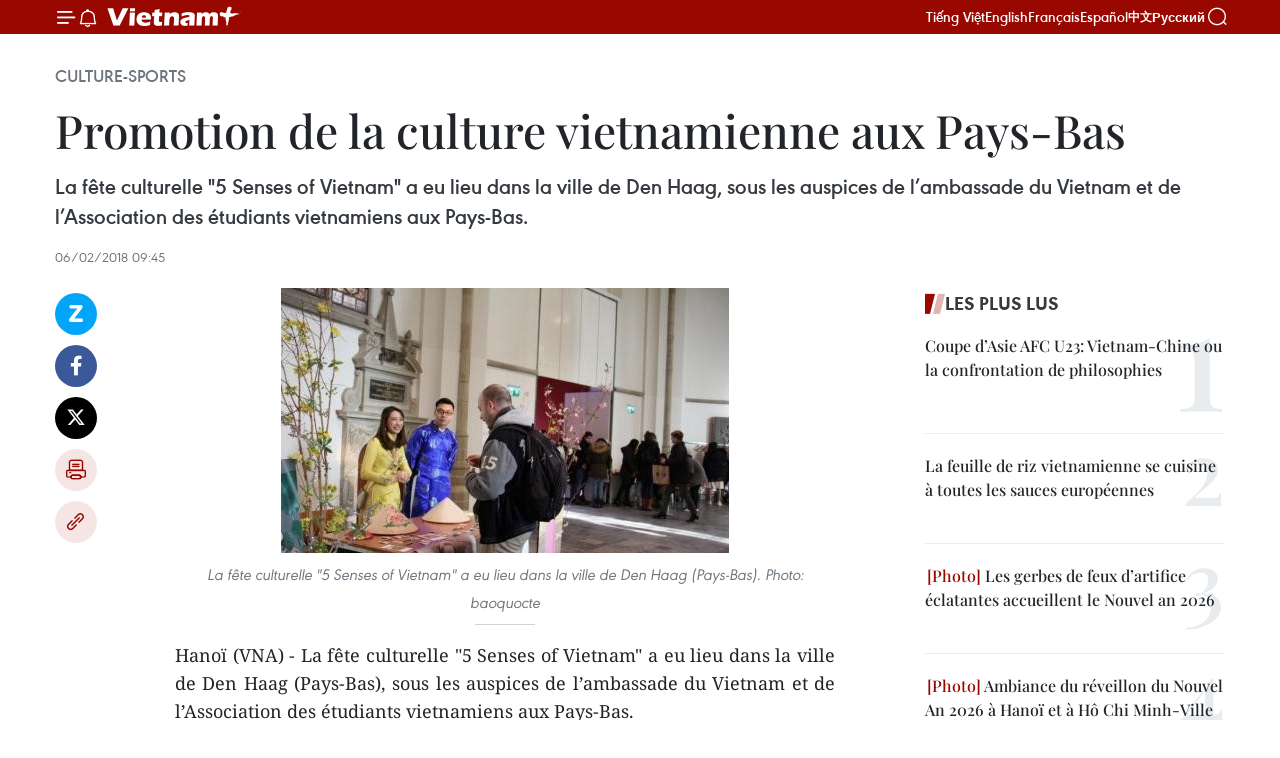

--- FILE ---
content_type: text/html;charset=utf-8
request_url: https://fr.vietnamplus.vn/promotion-de-la-culture-vietnamienne-aux-pays-bas-post99432.vnp
body_size: 23600
content:
<!DOCTYPE html> <html lang="fr" class="fr"> <head> <title>Promotion de la culture vietnamienne aux Pays-Bas | Vietnam+ (VietnamPlus)</title> <meta name="description" content="La fête culturelle &#34;5 Senses of Vietnam&#34; a eu lieu dans la ville de Den Haag, sous les auspices de l’ambassade du Vietnam et de l’Association des étudiants vietnamiens aux Pays-Bas."/> <meta name="keywords" content="fête culturelle, Pays-Bas"/> <meta name="news_keywords" content="fête culturelle, Pays-Bas"/> <meta http-equiv="Content-Type" content="text/html; charset=utf-8" /> <meta http-equiv="X-UA-Compatible" content="IE=edge"/> <meta http-equiv="refresh" content="1800" /> <meta name="revisit-after" content="1 days" /> <meta name="viewport" content="width=device-width, initial-scale=1"> <meta http-equiv="content-language" content="vi" /> <meta name="format-detection" content="telephone=no"/> <meta name="format-detection" content="address=no"/> <meta name="apple-mobile-web-app-capable" content="yes"> <meta name="apple-mobile-web-app-status-bar-style" content="black"> <meta name="apple-mobile-web-app-title" content="Vietnam+ (VietnamPlus)"/> <meta name="referrer" content="no-referrer-when-downgrade"/> <link rel="shortcut icon" href="https://media.vietnamplus.vn/assets/web/styles/img/favicon.ico" type="image/x-icon" /> <link rel="preconnect" href="https://media.vietnamplus.vn"/> <link rel="dns-prefetch" href="https://media.vietnamplus.vn"/> <link rel="preconnect" href="//www.google-analytics.com" /> <link rel="preconnect" href="//www.googletagmanager.com" /> <link rel="preconnect" href="//stc.za.zaloapp.com" /> <link rel="preconnect" href="//fonts.googleapis.com" /> <link rel="preconnect" href="//pagead2.googlesyndication.com"/> <link rel="preconnect" href="//tpc.googlesyndication.com"/> <link rel="preconnect" href="//securepubads.g.doubleclick.net"/> <link rel="preconnect" href="//accounts.google.com"/> <link rel="preconnect" href="//adservice.google.com"/> <link rel="preconnect" href="//adservice.google.com.vn"/> <link rel="preconnect" href="//www.googletagservices.com"/> <link rel="preconnect" href="//partner.googleadservices.com"/> <link rel="preconnect" href="//tpc.googlesyndication.com"/> <link rel="preconnect" href="//za.zdn.vn"/> <link rel="preconnect" href="//sp.zalo.me"/> <link rel="preconnect" href="//connect.facebook.net"/> <link rel="preconnect" href="//www.facebook.com"/> <link rel="dns-prefetch" href="//www.google-analytics.com" /> <link rel="dns-prefetch" href="//www.googletagmanager.com" /> <link rel="dns-prefetch" href="//stc.za.zaloapp.com" /> <link rel="dns-prefetch" href="//fonts.googleapis.com" /> <link rel="dns-prefetch" href="//pagead2.googlesyndication.com"/> <link rel="dns-prefetch" href="//tpc.googlesyndication.com"/> <link rel="dns-prefetch" href="//securepubads.g.doubleclick.net"/> <link rel="dns-prefetch" href="//accounts.google.com"/> <link rel="dns-prefetch" href="//adservice.google.com"/> <link rel="dns-prefetch" href="//adservice.google.com.vn"/> <link rel="dns-prefetch" href="//www.googletagservices.com"/> <link rel="dns-prefetch" href="//partner.googleadservices.com"/> <link rel="dns-prefetch" href="//tpc.googlesyndication.com"/> <link rel="dns-prefetch" href="//za.zdn.vn"/> <link rel="dns-prefetch" href="//sp.zalo.me"/> <link rel="dns-prefetch" href="//connect.facebook.net"/> <link rel="dns-prefetch" href="//www.facebook.com"/> <link rel="dns-prefetch" href="//graph.facebook.com"/> <link rel="dns-prefetch" href="//static.xx.fbcdn.net"/> <link rel="dns-prefetch" href="//staticxx.facebook.com"/> <script> var cmsConfig = { domainDesktop: 'https://fr.vietnamplus.vn', domainMobile: 'https://fr.vietnamplus.vn', domainApi: 'https://fr-api.vietnamplus.vn', domainStatic: 'https://media.vietnamplus.vn', domainLog: 'https://fr-log.vietnamplus.vn', googleAnalytics: 'G\-XG2Q9PW0XH', siteId: 0, pageType: 1, objectId: 99432, adsZone: 367, allowAds: true, adsLazy: true, antiAdblock: true, }; if (window.location.protocol !== 'https:' && window.location.hostname.indexOf('vietnamplus.vn') !== -1) { window.location = 'https://' + window.location.hostname + window.location.pathname + window.location.hash; } var USER_AGENT=window.navigator&&(window.navigator.userAgent||window.navigator.vendor)||window.opera||"",IS_MOBILE=/Android|webOS|iPhone|iPod|BlackBerry|Windows Phone|IEMobile|Mobile Safari|Opera Mini/i.test(USER_AGENT),IS_REDIRECT=!1;function setCookie(e,o,i){var n=new Date,i=(n.setTime(n.getTime()+24*i*60*60*1e3),"expires="+n.toUTCString());document.cookie=e+"="+o+"; "+i+";path=/;"}function getCookie(e){var o=document.cookie.indexOf(e+"="),i=o+e.length+1;return!o&&e!==document.cookie.substring(0,e.length)||-1===o?null:(-1===(e=document.cookie.indexOf(";",i))&&(e=document.cookie.length),unescape(document.cookie.substring(i,e)))}IS_MOBILE&&getCookie("isDesktop")&&(setCookie("isDesktop",1,-1),window.location=window.location.pathname.replace(".amp", ".vnp")+window.location.search,IS_REDIRECT=!0); </script> <script> if(USER_AGENT && USER_AGENT.indexOf("facebot") <= 0 && USER_AGENT.indexOf("facebookexternalhit") <= 0) { var query = ''; var hash = ''; if (window.location.search) query = window.location.search; if (window.location.hash) hash = window.location.hash; var canonicalUrl = 'https://fr.vietnamplus.vn/promotion-de-la-culture-vietnamienne-aux-pays-bas-post99432.vnp' + query + hash ; var curUrl = decodeURIComponent(window.location.href); if(!location.port && canonicalUrl.startsWith("http") && curUrl != canonicalUrl){ window.location.replace(canonicalUrl); } } </script> <meta property="fb:pages" content="120834779440" /> <meta property="fb:app_id" content="1960985707489919" /> <meta name="author" content="Vietnam+ (VietnamPlus)" /> <meta name="copyright" content="Copyright © 2026 by Vietnam+ (VietnamPlus)" /> <meta name="RATING" content="GENERAL" /> <meta name="GENERATOR" content="Vietnam+ (VietnamPlus)" /> <meta content="Vietnam+ (VietnamPlus)" itemprop="sourceOrganization" name="source"/> <meta content="news" itemprop="genre" name="medium"/> <meta name="robots" content="noarchive, max-image-preview:large, index, follow" /> <meta name="GOOGLEBOT" content="noarchive, max-image-preview:large, index, follow" /> <link rel="canonical" href="https://fr.vietnamplus.vn/promotion-de-la-culture-vietnamienne-aux-pays-bas-post99432.vnp" /> <meta property="og:site_name" content="Vietnam+ (VietnamPlus)"/> <meta property="og:rich_attachment" content="true"/> <meta property="og:type" content="article"/> <meta property="og:url" content="https://fr.vietnamplus.vn/promotion-de-la-culture-vietnamienne-aux-pays-bas-post99432.vnp"/> <meta property="og:image" content="https://mediafr.vietnamplus.vn/images/f7bdd265dc3b1373bc7e1f8305ab7b24f8902325715ca735e2bb0c990a186f87cd63276815238cbef59ca7c5f80309d4835b2a35aa37fbf2ec7ee4bb159e461c/37.jpg.webp"/> <meta property="og:image:width" content="1200"/> <meta property="og:image:height" content="630"/> <meta property="og:title" content="Promotion de la culture vietnamienne aux Pays-Bas"/> <meta property="og:description" content="La fête culturelle &#34;5 Senses of Vietnam&#34; a eu lieu dans la ville de Den Haag, sous les auspices de l’ambassade du Vietnam et de l’Association des étudiants vietnamiens aux Pays-Bas."/> <meta name="twitter:card" value="summary"/> <meta name="twitter:url" content="https://fr.vietnamplus.vn/promotion-de-la-culture-vietnamienne-aux-pays-bas-post99432.vnp"/> <meta name="twitter:title" content="Promotion de la culture vietnamienne aux Pays-Bas"/> <meta name="twitter:description" content="La fête culturelle &#34;5 Senses of Vietnam&#34; a eu lieu dans la ville de Den Haag, sous les auspices de l’ambassade du Vietnam et de l’Association des étudiants vietnamiens aux Pays-Bas."/> <meta name="twitter:image" content="https://mediafr.vietnamplus.vn/images/f7bdd265dc3b1373bc7e1f8305ab7b24f8902325715ca735e2bb0c990a186f87cd63276815238cbef59ca7c5f80309d4835b2a35aa37fbf2ec7ee4bb159e461c/37.jpg.webp"/> <meta name="twitter:site" content="@Vietnam+ (VietnamPlus)"/> <meta name="twitter:creator" content="@Vietnam+ (VietnamPlus)"/> <meta property="article:publisher" content="https://www.facebook.com/VietnamPlus" /> <meta property="article:tag" content="fête culturelle, Pays-Bas"/> <meta property="article:section" content="Culture-Sports" /> <meta property="article:published_time" content="2018-02-06T16:45:41+0700"/> <meta property="article:modified_time" content="2018-02-06T16:45:41+0700"/> <script type="application/ld+json"> { "@context": "http://schema.org", "@type": "Organization", "name": "Vietnam+ (VietnamPlus)", "url": "https://fr.vietnamplus.vn", "logo": "https://media.vietnamplus.vn/assets/web/styles/img/logo.png", "foundingDate": "2008", "founders": [ { "@type": "Person", "name": "Thông tấn xã Việt Nam (TTXVN)" } ], "address": [ { "@type": "PostalAddress", "streetAddress": "Số 05 Lý Thường Kiệt - Hà Nội - Việt Nam", "addressLocality": "Hà Nội City", "addressRegion": "Northeast", "postalCode": "100000", "addressCountry": "VNM" } ], "contactPoint": [ { "@type": "ContactPoint", "telephone": "+84-243-941-1349", "contactType": "customer service" }, { "@type": "ContactPoint", "telephone": "+84-243-941-1348", "contactType": "customer service" } ], "sameAs": [ "https://www.facebook.com/VietnamPlus", "https://www.tiktok.com/@vietnamplus", "https://twitter.com/vietnamplus", "https://www.youtube.com/c/BaoVietnamPlus" ] } </script> <script type="application/ld+json"> { "@context" : "https://schema.org", "@type" : "WebSite", "name": "Vietnam+ (VietnamPlus)", "url": "https://fr.vietnamplus.vn", "alternateName" : "Báo điện tử VIETNAMPLUS, Cơ quan của Thông tấn xã Việt Nam (TTXVN)", "potentialAction": { "@type": "SearchAction", "target": { "@type": "EntryPoint", "urlTemplate": "https://fr.vietnamplus.vn/search/?q={search_term_string}" }, "query-input": "required name=search_term_string" } } </script> <script type="application/ld+json"> { "@context":"http://schema.org", "@type":"BreadcrumbList", "itemListElement":[ { "@type":"ListItem", "position":1, "item":{ "@id":"https://fr.vietnamplus.vn/culture-sports/", "name":"Culture-Sports" } } ] } </script> <script type="application/ld+json"> { "@context": "http://schema.org", "@type": "NewsArticle", "mainEntityOfPage":{ "@type":"WebPage", "@id":"https://fr.vietnamplus.vn/promotion-de-la-culture-vietnamienne-aux-pays-bas-post99432.vnp" }, "headline": "Promotion de la culture vietnamienne aux Pays-Bas", "description": "La fête culturelle &quot;5 Senses of Vietnam&quot; a eu lieu dans la ville de Den Haag, sous les auspices de l’ambassade du Vietnam et de l’Association des étudiants vietnamiens aux Pays-Bas.", "image": { "@type": "ImageObject", "url": "https://mediafr.vietnamplus.vn/images/f7bdd265dc3b1373bc7e1f8305ab7b24f8902325715ca735e2bb0c990a186f87cd63276815238cbef59ca7c5f80309d4835b2a35aa37fbf2ec7ee4bb159e461c/37.jpg.webp", "width" : 1200, "height" : 675 }, "datePublished": "2018-02-06T16:45:41+0700", "dateModified": "2018-02-06T16:45:41+0700", "author": { "@type": "Person", "name": "" }, "publisher": { "@type": "Organization", "name": "Vietnam+ (VietnamPlus)", "logo": { "@type": "ImageObject", "url": "https://media.vietnamplus.vn/assets/web/styles/img/logo.png" } } } </script> <link rel="preload" href="https://media.vietnamplus.vn/assets/web/styles/css/main.min-1.0.15.css" as="style"> <link rel="preload" href="https://media.vietnamplus.vn/assets/web/js/main.min-1.0.33.js" as="script"> <link rel="preload" href="https://media.vietnamplus.vn/assets/web/js/detail.min-1.0.15.js" as="script"> <link rel="preload" href="https://common.mcms.one/assets/styles/css/vietnamplus-1.0.0.css" as="style"> <link rel="stylesheet" href="https://common.mcms.one/assets/styles/css/vietnamplus-1.0.0.css"> <link id="cms-style" rel="stylesheet" href="https://media.vietnamplus.vn/assets/web/styles/css/main.min-1.0.15.css"> <style>.infographic-page { overflow-x: hidden;
}</style> <script type="text/javascript"> var _metaOgUrl = 'https://fr.vietnamplus.vn/promotion-de-la-culture-vietnamienne-aux-pays-bas-post99432.vnp'; var page_title = document.title; var tracked_url = window.location.pathname + window.location.search + window.location.hash; var cate_path = 'culture-sports'; if (cate_path.length > 0) { tracked_url = "/" + cate_path + tracked_url; } </script> <script async="" src="https://www.googletagmanager.com/gtag/js?id=G-XG2Q9PW0XH"></script> <script> window.dataLayer = window.dataLayer || []; function gtag(){dataLayer.push(arguments);} gtag('js', new Date()); gtag('config', 'G-XG2Q9PW0XH', {page_path: tracked_url}); </script> <script>window.dataLayer = window.dataLayer || [];dataLayer.push({'pageCategory': '/culture\-sports'});</script> <script> window.dataLayer = window.dataLayer || []; dataLayer.push({ 'event': 'Pageview', 'articleId': '99432', 'articleTitle': 'Promotion de la culture vietnamienne aux Pays-Bas', 'articleCategory': 'Culture-Sports', 'articleAlowAds': true, 'articleType': 'detail', 'articleTags': 'fête culturelle, Pays-Bas', 'articlePublishDate': '2018-02-06T16:45:41+0700', 'articleThumbnail': 'https://mediafr.vietnamplus.vn/images/f7bdd265dc3b1373bc7e1f8305ab7b24f8902325715ca735e2bb0c990a186f87cd63276815238cbef59ca7c5f80309d4835b2a35aa37fbf2ec7ee4bb159e461c/37.jpg.webp', 'articleShortUrl': 'https://fr.vietnamplus.vn/promotion-de-la-culture-vietnamienne-aux-pays-bas-post99432.vnp', 'articleFullUrl': 'https://fr.vietnamplus.vn/promotion-de-la-culture-vietnamienne-aux-pays-bas-post99432.vnp', }); </script> <script type='text/javascript'> gtag('event', 'article_page',{ 'articleId': '99432', 'articleTitle': 'Promotion de la culture vietnamienne aux Pays-Bas', 'articleCategory': 'Culture-Sports', 'articleAlowAds': true, 'articleType': 'detail', 'articleTags': 'fête culturelle, Pays-Bas', 'articlePublishDate': '2018-02-06T16:45:41+0700', 'articleThumbnail': 'https://mediafr.vietnamplus.vn/images/f7bdd265dc3b1373bc7e1f8305ab7b24f8902325715ca735e2bb0c990a186f87cd63276815238cbef59ca7c5f80309d4835b2a35aa37fbf2ec7ee4bb159e461c/37.jpg.webp', 'articleShortUrl': 'https://fr.vietnamplus.vn/promotion-de-la-culture-vietnamienne-aux-pays-bas-post99432.vnp', 'articleFullUrl': 'https://fr.vietnamplus.vn/promotion-de-la-culture-vietnamienne-aux-pays-bas-post99432.vnp', }); </script> <script>(function(w,d,s,l,i){w[l]=w[l]||[];w[l].push({'gtm.start': new Date().getTime(),event:'gtm.js'});var f=d.getElementsByTagName(s)[0], j=d.createElement(s),dl=l!='dataLayer'?'&l='+l:'';j.async=true;j.src= 'https://www.googletagmanager.com/gtm.js?id='+i+dl;f.parentNode.insertBefore(j,f); })(window,document,'script','dataLayer','GTM-5WM58F3N');</script> <script type="text/javascript"> !function(){"use strict";function e(e){var t=!(arguments.length>1&&void 0!==arguments[1])||arguments[1],c=document.createElement("script");c.src=e,t?c.type="module":(c.async=!0,c.type="text/javascript",c.setAttribute("nomodule",""));var n=document.getElementsByTagName("script")[0];n.parentNode.insertBefore(c,n)}!function(t,c){!function(t,c,n){var a,o,r;n.accountId=c,null!==(a=t.marfeel)&&void 0!==a||(t.marfeel={}),null!==(o=(r=t.marfeel).cmd)&&void 0!==o||(r.cmd=[]),t.marfeel.config=n;var i="https://sdk.mrf.io/statics";e("".concat(i,"/marfeel-sdk.js?id=").concat(c),!0),e("".concat(i,"/marfeel-sdk.es5.js?id=").concat(c),!1)}(t,c,arguments.length>2&&void 0!==arguments[2]?arguments[2]:{})}(window,2272,{} )}(); </script> <script async src="https://sp.zalo.me/plugins/sdk.js"></script> </head> <body class="detail-page"> <div id="sdaWeb_SdaMasthead" class="rennab rennab-top" data-platform="1" data-position="Web_SdaMasthead"> </div> <header class=" site-header"> <div class="sticky"> <div class="container"> <i class="ic-menu"></i> <i class="ic-bell"></i> <div id="header-news" class="pick-news hidden" data-source="header-latest-news"></div> <a class="small-logo" href="/" title="Vietnam+ (VietnamPlus)">Vietnam+ (VietnamPlus)</a> <ul class="menu"> <li> <a href="https://www.vietnamplus.vn" title="Tiếng Việt" target="_blank">Tiếng Việt</a> </li> <li> <a href="https://en.vietnamplus.vn" title="English" target="_blank" rel="nofollow">English</a> </li> <li> <a href="https://fr.vietnamplus.vn" title="Français" target="_blank" rel="nofollow">Français</a> </li> <li> <a href="https://es.vietnamplus.vn" title="Español" target="_blank" rel="nofollow">Español</a> </li> <li> <a href="https://zh.vietnamplus.vn" title="中文" target="_blank" rel="nofollow">中文</a> </li> <li> <a href="https://ru.vietnamplus.vn" title="Русский" target="_blank" rel="nofollow">Русский</a> </li> </ul> <div class="search-wrapper"> <i class="ic-search"></i> <input type="text" class="search txtsearch" placeholder="Mot clé"> </div> </div> </div> </header> <div class="site-body"> <div id="sdaWeb_SdaBackground" class="rennab " data-platform="1" data-position="Web_SdaBackground"> </div> <div class="container"> <div class="breadcrumb breadcrumb-detail"> <h2 class="main"> <a href="https://fr.vietnamplus.vn/culture-sports/" title="Culture-Sports" class="active">Culture-Sports</a> </h2> </div> <div id="sdaWeb_SdaTop" class="rennab " data-platform="1" data-position="Web_SdaTop"> </div> <div class="article"> <h1 class="article__title cms-title "> Promotion de la culture vietnamienne aux Pays-Bas </h1> <div class="article__sapo cms-desc"> La fête culturelle "5 Senses of Vietnam" a eu lieu dans la ville de Den Haag, sous les auspices de l’ambassade du Vietnam et de l’Association des étudiants vietnamiens aux Pays-Bas. </div> <div id="sdaWeb_SdaArticleAfterSapo" class="rennab " data-platform="1" data-position="Web_SdaArticleAfterSapo"> </div> <div class="article__meta"> <time class="time" datetime="2018-02-06T16:45:41+0700" data-time="1517910341" data-friendly="false">mardi 6 février 2018 16:45</time> <meta class="cms-date" itemprop="datePublished" content="2018-02-06T16:45:41+0700"> </div> <div class="col"> <div class="main-col content-col"> <div class="article__body zce-content-body cms-body" itemprop="articleBody"> <div class="social-pin sticky article__social"> <a href="javascript:void(0);" class="zl zalo-share-button" title="Zalo" data-href="https://fr.vietnamplus.vn/promotion-de-la-culture-vietnamienne-aux-pays-bas-post99432.vnp" data-oaid="4486284411240520426" data-layout="1" data-color="blue" data-customize="true">Zalo</a> <a href="javascript:void(0);" class="item fb" data-href="https://fr.vietnamplus.vn/promotion-de-la-culture-vietnamienne-aux-pays-bas-post99432.vnp" data-rel="facebook" title="Facebook">Facebook</a> <a href="javascript:void(0);" class="item tw" data-href="https://fr.vietnamplus.vn/promotion-de-la-culture-vietnamienne-aux-pays-bas-post99432.vnp" data-rel="twitter" title="Twitter">Twitter</a> <a href="javascript:void(0);" class="bookmark sendbookmark hidden" onclick="ME.sendBookmark(this, 99432);" data-id="99432" title="marque-pages">marque-pages</a> <a href="javascript:void(0);" class="print sendprint" title="Print" data-href="/print-99432.html">Impression</a> <a href="javascript:void(0);" class="item link" data-href="https://fr.vietnamplus.vn/promotion-de-la-culture-vietnamienne-aux-pays-bas-post99432.vnp" data-rel="copy" title="Copy link">Copy link</a> </div> <div class="article-photo"> <a href="/Uploaded_FR/HD1/2018_02_06/37.jpg" rel="nofollow" target="_blank"><img alt="Promotion de la culture vietnamienne aux Pays-Bas ảnh 1" src="[data-uri]" class="lazyload cms-photo" data-large-src="https://mediafr.vietnamplus.vn/images/33e0b6e9e64bc3c1817db4b0200c0d1e0e317496bb303ba9a1b2c0fedd1d074bce20a54568359855b4acdce9e0f45b1c/37.jpg" data-src="https://mediafr.vietnamplus.vn/images/68f2576c032ecf9e9a26d2c81c3814175be9c746bcb86fa3b5340e082b26ae826b04374ca2850e07dfa281a33922f5a5/37.jpg" title="Promotion de la culture vietnamienne aux Pays-Bas ảnh 1"></a><span>La fête culturelle "5 Senses of Vietnam" a eu lieu dans la ville de Den Haag (Pays-Bas). Photo: baoquocte</span>
</div>
<p style="text-align: justify;">Hanoï (VNA) - La fête culturelle "5 Senses of Vietnam" a eu lieu dans la ville de Den Haag (Pays-Bas), sous les auspices de l’ambassade du Vietnam et de l’Association des étudiants vietnamiens aux Pays-Bas.</p>
<p style="text-align: justify;">A cet évènement, les cinq sens d’environ 300 visiteurs ont été éveillés par les couleurs de l’áo dai (tunique traditionnelle), de l'áo tu thân (tenue féminine à quatre pans) et de l'áo bà ba (celle à amples manches), les odeurs et goûts des plats, les danses et musiques traditionnelles du Vietnam.</p>
<div class="sda_middle"> <div id="sdaWeb_SdaArticleMiddle" class="rennab fyi" data-platform="1" data-position="Web_SdaArticleMiddle"> </div>
</div>
<p style="text-align: justify;">En particulier, tous les étudiants vietnamiens participants avaient revêtus de vêtements traditionnels comme l’ao dai, l'áo tu thân et l'áo bà ba.</p>
<p style="text-align: justify;">Dans une ambiance conviviale, la fête a été marquée par des spectacles de musique et danse traditionnelles du Nord, du Centre et du Sud du pays.</p>
<div class="sda_middle"> <div id="sdaWeb_SdaArticleMiddle1" class="rennab fyi" data-platform="1" data-position="Web_SdaArticleMiddle1"> </div>
</div>
<p style="text-align: justify;">Les participants ont aussi été invités à déguster une vingtaine de plats et boissons du Vietnam comme «pho», «bun cha» (vermicelle au porc grillé), «banh mi» (sandwich à la vietnamienne), thé, café…</p>
<p style="text-align: justify;">Les amis hollandais comme internationaux ont pu découvrir certaines facettes de la riche culture du Vietnam. Une bonne occasion aussi pour les Vietnamiens de la diaspora de se réunir et de profiter d’une ambiance intime et «très vietnamienne».- CPV/VNA</p> <div id="sdaWeb_SdaArticleAfterBody" class="rennab " data-platform="1" data-position="Web_SdaArticleAfterBody"> </div> </div> <div class="article__tag"> <a class="active" href="https://fr.vietnamplus.vn/tag.vnp?q=fête culturelle" title="fête culturelle">#fête culturelle</a> <a class="active" href="https://fr.vietnamplus.vn/tag/pays-bas-tag773.vnp" title="Pays-Bas">#Pays-Bas</a> <a class="link" href="https://fr.vietnamplus.vn/region/pays-bas/533.vnp" title="Pays-Bas"><i class="ic-location"></i> Pays-Bas</a> </div> <div id="sdaWeb_SdaArticleAfterTag" class="rennab " data-platform="1" data-position="Web_SdaArticleAfterTag"> </div> <div class="wrap-social"> <div class="social-pin article__social"> <a href="javascript:void(0);" class="zl zalo-share-button" title="Zalo" data-href="https://fr.vietnamplus.vn/promotion-de-la-culture-vietnamienne-aux-pays-bas-post99432.vnp" data-oaid="4486284411240520426" data-layout="1" data-color="blue" data-customize="true">Zalo</a> <a href="javascript:void(0);" class="item fb" data-href="https://fr.vietnamplus.vn/promotion-de-la-culture-vietnamienne-aux-pays-bas-post99432.vnp" data-rel="facebook" title="Facebook">Facebook</a> <a href="javascript:void(0);" class="item tw" data-href="https://fr.vietnamplus.vn/promotion-de-la-culture-vietnamienne-aux-pays-bas-post99432.vnp" data-rel="twitter" title="Twitter">Twitter</a> <a href="javascript:void(0);" class="bookmark sendbookmark hidden" onclick="ME.sendBookmark(this, 99432);" data-id="99432" title="marque-pages">marque-pages</a> <a href="javascript:void(0);" class="print sendprint" title="Print" data-href="/print-99432.html">Impression</a> <a href="javascript:void(0);" class="item link" data-href="https://fr.vietnamplus.vn/promotion-de-la-culture-vietnamienne-aux-pays-bas-post99432.vnp" data-rel="copy" title="Copy link">Copy link</a> </div> <a href="https://news.google.com/publications/CAAqBwgKMN-18wowlLWFAw?hl=vi&gl=VN&ceid=VN%3Avi" class="google-news" target="_blank" title="Google News">Suivez VietnamPlus</a> </div> <div id="sdaWeb_SdaArticleAfterBody1" class="rennab " data-platform="1" data-position="Web_SdaArticleAfterBody1"> </div> <div id="sdaWeb_SdaArticleAfterBody2" class="rennab " data-platform="1" data-position="Web_SdaArticleAfterBody2"> </div> <div class="box-related-news"> <h3 class="box-heading"> <span class="title">Sur le même sujet</span> </h3> <div class="box-content" data-source="related-news"> <article class="story"> <figure class="story__thumb"> <a class="cms-link" href="https://fr.vietnamplus.vn/vietnam-pays-bas-renforcement-de-la-cooperation-dans-laerospatiale-post98791.vnp" title="Vietnam - Pays-Bas : renforcement de la coopération dans l&#39;aérospatiale"> <img class="lazyload" src="[data-uri]" data-src="https://mediafr.vietnamplus.vn/images/d46bcb34ef998b09e0bae168b2a8b60ef6c5c0f45b83a010ddc934e0cdbea7c0d6e27514a92b086c7dc8770603f5995abc641214598d56ebf6ac7b349144c1fa/2.jpg.webp" data-srcset="https://mediafr.vietnamplus.vn/images/d46bcb34ef998b09e0bae168b2a8b60ef6c5c0f45b83a010ddc934e0cdbea7c0d6e27514a92b086c7dc8770603f5995abc641214598d56ebf6ac7b349144c1fa/2.jpg.webp 1x, https://mediafr.vietnamplus.vn/images/dff54262a5435959c670ef13b2e0a728f6c5c0f45b83a010ddc934e0cdbea7c0d6e27514a92b086c7dc8770603f5995abc641214598d56ebf6ac7b349144c1fa/2.jpg.webp 2x" alt="Vietnam - Pays-Bas : renforcement de la coopération dans l&#39;aérospatiale"> <noscript><img src="https://mediafr.vietnamplus.vn/images/d46bcb34ef998b09e0bae168b2a8b60ef6c5c0f45b83a010ddc934e0cdbea7c0d6e27514a92b086c7dc8770603f5995abc641214598d56ebf6ac7b349144c1fa/2.jpg.webp" srcset="https://mediafr.vietnamplus.vn/images/d46bcb34ef998b09e0bae168b2a8b60ef6c5c0f45b83a010ddc934e0cdbea7c0d6e27514a92b086c7dc8770603f5995abc641214598d56ebf6ac7b349144c1fa/2.jpg.webp 1x, https://mediafr.vietnamplus.vn/images/dff54262a5435959c670ef13b2e0a728f6c5c0f45b83a010ddc934e0cdbea7c0d6e27514a92b086c7dc8770603f5995abc641214598d56ebf6ac7b349144c1fa/2.jpg.webp 2x" alt="Vietnam - Pays-Bas : renforcement de la coopération dans l&#39;aérospatiale" class="image-fallback"></noscript> </a> </figure> <h2 class="story__heading" data-tracking="98791"> <a class=" cms-link" href="https://fr.vietnamplus.vn/vietnam-pays-bas-renforcement-de-la-cooperation-dans-laerospatiale-post98791.vnp" title="Vietnam - Pays-Bas : renforcement de la coopération dans l&#39;aérospatiale"> Vietnam - Pays-Bas : renforcement de la coopération dans l'aérospatiale </a> </h2> <time class="time" datetime="2018-01-22T10:46:41+0700" data-time="1516592801"> 22/01/2018 10:46 </time> <div class="story__summary story__shorten"> L’ambassadrice du Vietnam aux Pays-Bas, Ngô Thi Hoa, a récemment effectué une visite de travail à l’Agence spatiale européenne (ESA) dans la ville néerlandaise de Noordwijk. </div> </article> <article class="story"> <figure class="story__thumb"> <a class="cms-link" href="https://fr.vietnamplus.vn/pays-bas-marche-a-lexport-potentiel-des-entreprises-vietnamiennes-post99085.vnp" title="Pays-Bas, marché à l’export potentiel des entreprises vietnamiennes"> <img class="lazyload" src="[data-uri]" data-src="https://mediafr.vietnamplus.vn/images/d46bcb34ef998b09e0bae168b2a8b60eb1c8106993bade060b37f49d6c1062a12dbe679d64408e31217f6d45e5edc4b6f19599a66d490e6cfaae2d764798a68e/halan_jpg1_AGUW.jpg.webp" data-srcset="https://mediafr.vietnamplus.vn/images/d46bcb34ef998b09e0bae168b2a8b60eb1c8106993bade060b37f49d6c1062a12dbe679d64408e31217f6d45e5edc4b6f19599a66d490e6cfaae2d764798a68e/halan_jpg1_AGUW.jpg.webp 1x, https://mediafr.vietnamplus.vn/images/dff54262a5435959c670ef13b2e0a728b1c8106993bade060b37f49d6c1062a12dbe679d64408e31217f6d45e5edc4b6f19599a66d490e6cfaae2d764798a68e/halan_jpg1_AGUW.jpg.webp 2x" alt="Pays-Bas, marché à l’export potentiel des entreprises vietnamiennes"> <noscript><img src="https://mediafr.vietnamplus.vn/images/d46bcb34ef998b09e0bae168b2a8b60eb1c8106993bade060b37f49d6c1062a12dbe679d64408e31217f6d45e5edc4b6f19599a66d490e6cfaae2d764798a68e/halan_jpg1_AGUW.jpg.webp" srcset="https://mediafr.vietnamplus.vn/images/d46bcb34ef998b09e0bae168b2a8b60eb1c8106993bade060b37f49d6c1062a12dbe679d64408e31217f6d45e5edc4b6f19599a66d490e6cfaae2d764798a68e/halan_jpg1_AGUW.jpg.webp 1x, https://mediafr.vietnamplus.vn/images/dff54262a5435959c670ef13b2e0a728b1c8106993bade060b37f49d6c1062a12dbe679d64408e31217f6d45e5edc4b6f19599a66d490e6cfaae2d764798a68e/halan_jpg1_AGUW.jpg.webp 2x" alt="Pays-Bas, marché à l’export potentiel des entreprises vietnamiennes" class="image-fallback"></noscript> </a> </figure> <h2 class="story__heading" data-tracking="99085"> <a class=" cms-link" href="https://fr.vietnamplus.vn/pays-bas-marche-a-lexport-potentiel-des-entreprises-vietnamiennes-post99085.vnp" title="Pays-Bas, marché à l’export potentiel des entreprises vietnamiennes"> Pays-Bas, marché à l’export potentiel des entreprises vietnamiennes </a> </h2> <time class="time" datetime="2018-01-29T11:27:00+0700" data-time="1517200020"> 29/01/2018 11:27 </time> <div class="story__summary story__shorten"> Selon le service chargé des relations commerciales du Vietnam aux Pays-Bas, depuis trois ans, les Pays-Bas sont le plus grand marché à l’import des marchandises vietnamiennes de l'UE. </div> </article> <article class="story"> <figure class="story__thumb"> <a class="cms-link" href="https://fr.vietnamplus.vn/cooperation-dans-le-traitement-des-defis-lies-au-developpement-urbain-post99399.vnp" title="Coopération dans le traitement des défis liés au développement urbain"> <img class="lazyload" src="[data-uri]" data-src="https://mediafr.vietnamplus.vn/images/d46bcb34ef998b09e0bae168b2a8b60ef6c5c0f45b83a010ddc934e0cdbea7c0e0656db256e21f5458a4ee8a932a3fe4835b2a35aa37fbf2ec7ee4bb159e461c/pays_bas.jpg.webp" data-srcset="https://mediafr.vietnamplus.vn/images/d46bcb34ef998b09e0bae168b2a8b60ef6c5c0f45b83a010ddc934e0cdbea7c0e0656db256e21f5458a4ee8a932a3fe4835b2a35aa37fbf2ec7ee4bb159e461c/pays_bas.jpg.webp 1x, https://mediafr.vietnamplus.vn/images/dff54262a5435959c670ef13b2e0a728f6c5c0f45b83a010ddc934e0cdbea7c0e0656db256e21f5458a4ee8a932a3fe4835b2a35aa37fbf2ec7ee4bb159e461c/pays_bas.jpg.webp 2x" alt="Coopération dans le traitement des défis liés au développement urbain"> <noscript><img src="https://mediafr.vietnamplus.vn/images/d46bcb34ef998b09e0bae168b2a8b60ef6c5c0f45b83a010ddc934e0cdbea7c0e0656db256e21f5458a4ee8a932a3fe4835b2a35aa37fbf2ec7ee4bb159e461c/pays_bas.jpg.webp" srcset="https://mediafr.vietnamplus.vn/images/d46bcb34ef998b09e0bae168b2a8b60ef6c5c0f45b83a010ddc934e0cdbea7c0e0656db256e21f5458a4ee8a932a3fe4835b2a35aa37fbf2ec7ee4bb159e461c/pays_bas.jpg.webp 1x, https://mediafr.vietnamplus.vn/images/dff54262a5435959c670ef13b2e0a728f6c5c0f45b83a010ddc934e0cdbea7c0e0656db256e21f5458a4ee8a932a3fe4835b2a35aa37fbf2ec7ee4bb159e461c/pays_bas.jpg.webp 2x" alt="Coopération dans le traitement des défis liés au développement urbain" class="image-fallback"></noscript> </a> </figure> <h2 class="story__heading" data-tracking="99399"> <a class=" cms-link" href="https://fr.vietnamplus.vn/cooperation-dans-le-traitement-des-defis-lies-au-developpement-urbain-post99399.vnp" title="Coopération dans le traitement des défis liés au développement urbain"> Coopération dans le traitement des défis liés au développement urbain </a> </h2> <time class="time" datetime="2018-02-06T10:47:51+0700" data-time="1517888871"> 06/02/2018 10:47 </time> <div class="story__summary story__shorten"> Le président du Comité populaire de Hanoï, Nguyên Duc Chung, a travaillé lundi avec Marten van den Berg, directeur général chargé des relations économiques extérieures au ministère néerlandais des AE. </div> </article> </div> </div> <div id="sdaWeb_SdaArticleAfterRelated" class="rennab " data-platform="1" data-position="Web_SdaArticleAfterRelated"> </div> <div class="timeline secondary"> <h3 class="box-heading"> <a href="https://fr.vietnamplus.vn/culture-sports/" title="Culture-Sports" class="title"> Voir plus </a> </h3> <div class="box-content content-list" data-source="recommendation-367"> <article class="story" data-id="257927"> <figure class="story__thumb"> <a class="cms-link" href="https://fr.vietnamplus.vn/coupe-dasie-u23-2026-le-vietnamien-nguyen-dinh-bac-sacre-meilleur-buteur-post257927.vnp" title="Coupe d’Asie U23 2026 : le Vietnamien Nguyen Dinh Bac sacré “meilleur buteur”"> <img class="lazyload" src="[data-uri]" data-src="https://mediafr.vietnamplus.vn/images/4a1eed2490c76558fc1c97e5df115ad26e7fc79b1e5d92366bbd9ddeeec420f3e6e784b3d66c9a87649d6be06cd8e0fa/4.jpg.webp" data-srcset="https://mediafr.vietnamplus.vn/images/4a1eed2490c76558fc1c97e5df115ad26e7fc79b1e5d92366bbd9ddeeec420f3e6e784b3d66c9a87649d6be06cd8e0fa/4.jpg.webp 1x, https://mediafr.vietnamplus.vn/images/34c41fdf4b6550b72895aef39c21803f6e7fc79b1e5d92366bbd9ddeeec420f3e6e784b3d66c9a87649d6be06cd8e0fa/4.jpg.webp 2x" alt="Le joueur Dinh Bac est accueilli à l&#39;aéroport international de Noi Bai par des supporters. Photo : Minh Quyet - VNA"> <noscript><img src="https://mediafr.vietnamplus.vn/images/4a1eed2490c76558fc1c97e5df115ad26e7fc79b1e5d92366bbd9ddeeec420f3e6e784b3d66c9a87649d6be06cd8e0fa/4.jpg.webp" srcset="https://mediafr.vietnamplus.vn/images/4a1eed2490c76558fc1c97e5df115ad26e7fc79b1e5d92366bbd9ddeeec420f3e6e784b3d66c9a87649d6be06cd8e0fa/4.jpg.webp 1x, https://mediafr.vietnamplus.vn/images/34c41fdf4b6550b72895aef39c21803f6e7fc79b1e5d92366bbd9ddeeec420f3e6e784b3d66c9a87649d6be06cd8e0fa/4.jpg.webp 2x" alt="Le joueur Dinh Bac est accueilli à l&#39;aéroport international de Noi Bai par des supporters. Photo : Minh Quyet - VNA" class="image-fallback"></noscript> </a> </figure> <h2 class="story__heading" data-tracking="257927"> <a class=" cms-link" href="https://fr.vietnamplus.vn/coupe-dasie-u23-2026-le-vietnamien-nguyen-dinh-bac-sacre-meilleur-buteur-post257927.vnp" title="Coupe d’Asie U23 2026 : le Vietnamien Nguyen Dinh Bac sacré “meilleur buteur”"> Coupe d’Asie U23 2026 : le Vietnamien Nguyen Dinh Bac sacré “meilleur buteur” </a> </h2> <time class="time" datetime="2026-01-25T16:55:14+0700" data-time="1769334914"> 25/01/2026 16:55 </time> <div class="story__summary story__shorten"> <p>Le joueur vietnamien Nguyen Dinh Bac a été officiellement désigné meilleur buteur de la phase finale du Championnat d’Asie U23, devenant ainsi le premier joueur vietnamien à décrocher ce trophée individuel.</p> </div> </article> <article class="story" data-id="257926"> <figure class="story__thumb"> <a class="cms-link" href="https://fr.vietnamplus.vn/asean-para-games-13-pluie-dor-pour-la-natation-vietnamienne-post257926.vnp" title="ASEAN Para Games 13 : Pluie d&#39;or pour la natation vietnamienne"> <img class="lazyload" src="[data-uri]" data-src="https://mediafr.vietnamplus.vn/images/4a1eed2490c76558fc1c97e5df115ad24eb662465960975a3cb1560260a7fac4e6e784b3d66c9a87649d6be06cd8e0fa/1.jpg.webp" data-srcset="https://mediafr.vietnamplus.vn/images/4a1eed2490c76558fc1c97e5df115ad24eb662465960975a3cb1560260a7fac4e6e784b3d66c9a87649d6be06cd8e0fa/1.jpg.webp 1x, https://mediafr.vietnamplus.vn/images/34c41fdf4b6550b72895aef39c21803f4eb662465960975a3cb1560260a7fac4e6e784b3d66c9a87649d6be06cd8e0fa/1.jpg.webp 2x" alt="La nageuse Vi Thi Hang remporte sa quatrième médaille d&#39;or aux Jeux. Photo : VNA"> <noscript><img src="https://mediafr.vietnamplus.vn/images/4a1eed2490c76558fc1c97e5df115ad24eb662465960975a3cb1560260a7fac4e6e784b3d66c9a87649d6be06cd8e0fa/1.jpg.webp" srcset="https://mediafr.vietnamplus.vn/images/4a1eed2490c76558fc1c97e5df115ad24eb662465960975a3cb1560260a7fac4e6e784b3d66c9a87649d6be06cd8e0fa/1.jpg.webp 1x, https://mediafr.vietnamplus.vn/images/34c41fdf4b6550b72895aef39c21803f4eb662465960975a3cb1560260a7fac4e6e784b3d66c9a87649d6be06cd8e0fa/1.jpg.webp 2x" alt="La nageuse Vi Thi Hang remporte sa quatrième médaille d&#39;or aux Jeux. Photo : VNA" class="image-fallback"></noscript> </a> </figure> <h2 class="story__heading" data-tracking="257926"> <a class=" cms-link" href="https://fr.vietnamplus.vn/asean-para-games-13-pluie-dor-pour-la-natation-vietnamienne-post257926.vnp" title="ASEAN Para Games 13 : Pluie d&#39;or pour la natation vietnamienne"> ASEAN Para Games 13 : Pluie d'or pour la natation vietnamienne </a> </h2> <time class="time" datetime="2026-01-25T16:38:11+0700" data-time="1769333891"> 25/01/2026 16:38 </time> <div class="story__summary story__shorten"> <p>Le 25 janvier aux 13es Jeux paralympiques de l'ASEAN (ASEAN Para Games 13) en Thaïlande, les nageurs vietnamiens ont décroché quatre médailles d’or individuelles.<br></p> </div> </article> <article class="story" data-id="257924"> <figure class="story__thumb"> <a class="cms-link" href="https://fr.vietnamplus.vn/lunesco-aide-le-vietnam-a-proteger-son-patrimoine-apres-des-catastrophes-naturelles-post257924.vnp" title="L’UNESCO aide le Vietnam à protéger son patrimoine après des catastrophes naturelles"> <img class="lazyload" src="[data-uri]" data-src="https://mediafr.vietnamplus.vn/images/e561533c122dd67ff9be5bdc26232758148e132ec60456cf23cf9054db1245ea893980b6db09c7415626c04fba2ec495/unesco.jpg.webp" data-srcset="https://mediafr.vietnamplus.vn/images/e561533c122dd67ff9be5bdc26232758148e132ec60456cf23cf9054db1245ea893980b6db09c7415626c04fba2ec495/unesco.jpg.webp 1x, https://mediafr.vietnamplus.vn/images/5e68d86e4a3b9f2df1e0c1392dbdba62148e132ec60456cf23cf9054db1245ea893980b6db09c7415626c04fba2ec495/unesco.jpg.webp 2x" alt="Le directeur général de l&#39;UNESCO, Khaled El-Enany. Photo: VNA"> <noscript><img src="https://mediafr.vietnamplus.vn/images/e561533c122dd67ff9be5bdc26232758148e132ec60456cf23cf9054db1245ea893980b6db09c7415626c04fba2ec495/unesco.jpg.webp" srcset="https://mediafr.vietnamplus.vn/images/e561533c122dd67ff9be5bdc26232758148e132ec60456cf23cf9054db1245ea893980b6db09c7415626c04fba2ec495/unesco.jpg.webp 1x, https://mediafr.vietnamplus.vn/images/5e68d86e4a3b9f2df1e0c1392dbdba62148e132ec60456cf23cf9054db1245ea893980b6db09c7415626c04fba2ec495/unesco.jpg.webp 2x" alt="Le directeur général de l&#39;UNESCO, Khaled El-Enany. Photo: VNA" class="image-fallback"></noscript> </a> </figure> <h2 class="story__heading" data-tracking="257924"> <a class=" cms-link" href="https://fr.vietnamplus.vn/lunesco-aide-le-vietnam-a-proteger-son-patrimoine-apres-des-catastrophes-naturelles-post257924.vnp" title="L’UNESCO aide le Vietnam à protéger son patrimoine après des catastrophes naturelles"> L’UNESCO aide le Vietnam à protéger son patrimoine après des catastrophes naturelles </a> </h2> <time class="time" datetime="2026-01-25T15:14:13+0700" data-time="1769328853"> 25/01/2026 15:14 </time> <div class="story__summary story__shorten"> <p>À la suite de violentes tempêtes ayant frappé le Vietnam en novembre 2025, l’UNESCO a annoncé une aide d’urgence d’environ 740 000 dollars afin de protéger le patrimoine culturel et de soutenir la continuité de l’éducation dans les zones les plus touchées.</p> </div> </article> <article class="story" data-id="257907"> <figure class="story__thumb"> <a class="cms-link" href="https://fr.vietnamplus.vn/resolution-n80-la-culture-guide-et-faconne-le-developpement-durable-de-la-nation-post257907.vnp" title="Résolution n°80 : la culture guide et façonne le développement durable de la nation"> <img class="lazyload" src="[data-uri]" data-src="https://mediafr.vietnamplus.vn/images/e561533c122dd67ff9be5bdc262327580e98a3758d5711622cca3acaf0cb2fd47b7399e3f41507c0a3e3fba634aed057/culture.jpg.webp" data-srcset="https://mediafr.vietnamplus.vn/images/e561533c122dd67ff9be5bdc262327580e98a3758d5711622cca3acaf0cb2fd47b7399e3f41507c0a3e3fba634aed057/culture.jpg.webp 1x, https://mediafr.vietnamplus.vn/images/5e68d86e4a3b9f2df1e0c1392dbdba620e98a3758d5711622cca3acaf0cb2fd47b7399e3f41507c0a3e3fba634aed057/culture.jpg.webp 2x" alt="Le bloc représentant le domaine de la culture et des sports défile le 2 septembre pour commémorer le 80e anniversaire de la Fête nationale. Photo: VNA"> <noscript><img src="https://mediafr.vietnamplus.vn/images/e561533c122dd67ff9be5bdc262327580e98a3758d5711622cca3acaf0cb2fd47b7399e3f41507c0a3e3fba634aed057/culture.jpg.webp" srcset="https://mediafr.vietnamplus.vn/images/e561533c122dd67ff9be5bdc262327580e98a3758d5711622cca3acaf0cb2fd47b7399e3f41507c0a3e3fba634aed057/culture.jpg.webp 1x, https://mediafr.vietnamplus.vn/images/5e68d86e4a3b9f2df1e0c1392dbdba620e98a3758d5711622cca3acaf0cb2fd47b7399e3f41507c0a3e3fba634aed057/culture.jpg.webp 2x" alt="Le bloc représentant le domaine de la culture et des sports défile le 2 septembre pour commémorer le 80e anniversaire de la Fête nationale. Photo: VNA" class="image-fallback"></noscript> </a> </figure> <h2 class="story__heading" data-tracking="257907"> <a class=" cms-link" href="https://fr.vietnamplus.vn/resolution-n80-la-culture-guide-et-faconne-le-developpement-durable-de-la-nation-post257907.vnp" title="Résolution n°80 : la culture guide et façonne le développement durable de la nation"> Résolution n°80 : la culture guide et façonne le développement durable de la nation </a> </h2> <time class="time" datetime="2026-01-25T14:00:00+0700" data-time="1769324400"> 25/01/2026 14:00 </time> <div class="story__summary story__shorten"> <p>Adoptée à un moment charnière du développement national, la Résolution n°80-NQ/TW du Bureau politique réaffirme le rôle central de la culture comme fondement, moteur et régulateur du développement durable. </p> </div> </article> <article class="story" data-id="257915"> <figure class="story__thumb"> <a class="cms-link" href="https://fr.vietnamplus.vn/au-musee-des-beaux-arts-du-vietnam-le-cheval-saffiche-en-majeste-post257915.vnp" title="Au Musée des beaux-arts du Vietnam, le cheval s’affiche en majesté"> <img class="lazyload" src="[data-uri]" data-src="https://mediafr.vietnamplus.vn/images/44f872b41ffffe837e595148a04b9807b03d34bdb900066606172013f298501bf5019923a70cbbdf62ad28904959c4fe3e821856d6506dfb7aae7c8e495a9d501ea0f3e71282f8fbe4b70a08d49b15d3/cheval-nguyen-ngoc-tho-peinture-laquee.jpg.webp" data-srcset="https://mediafr.vietnamplus.vn/images/44f872b41ffffe837e595148a04b9807b03d34bdb900066606172013f298501bf5019923a70cbbdf62ad28904959c4fe3e821856d6506dfb7aae7c8e495a9d501ea0f3e71282f8fbe4b70a08d49b15d3/cheval-nguyen-ngoc-tho-peinture-laquee.jpg.webp 1x, https://mediafr.vietnamplus.vn/images/5d0deb09e2c673469c8d47bdf1f528e4b03d34bdb900066606172013f298501bf5019923a70cbbdf62ad28904959c4fe3e821856d6506dfb7aae7c8e495a9d501ea0f3e71282f8fbe4b70a08d49b15d3/cheval-nguyen-ngoc-tho-peinture-laquee.jpg.webp 2x" alt="« Cheval », Nguyên Ngoc Tho, peinture laquée. Photos: baolaocai.vn"> <noscript><img src="https://mediafr.vietnamplus.vn/images/44f872b41ffffe837e595148a04b9807b03d34bdb900066606172013f298501bf5019923a70cbbdf62ad28904959c4fe3e821856d6506dfb7aae7c8e495a9d501ea0f3e71282f8fbe4b70a08d49b15d3/cheval-nguyen-ngoc-tho-peinture-laquee.jpg.webp" srcset="https://mediafr.vietnamplus.vn/images/44f872b41ffffe837e595148a04b9807b03d34bdb900066606172013f298501bf5019923a70cbbdf62ad28904959c4fe3e821856d6506dfb7aae7c8e495a9d501ea0f3e71282f8fbe4b70a08d49b15d3/cheval-nguyen-ngoc-tho-peinture-laquee.jpg.webp 1x, https://mediafr.vietnamplus.vn/images/5d0deb09e2c673469c8d47bdf1f528e4b03d34bdb900066606172013f298501bf5019923a70cbbdf62ad28904959c4fe3e821856d6506dfb7aae7c8e495a9d501ea0f3e71282f8fbe4b70a08d49b15d3/cheval-nguyen-ngoc-tho-peinture-laquee.jpg.webp 2x" alt="« Cheval », Nguyên Ngoc Tho, peinture laquée. Photos: baolaocai.vn" class="image-fallback"></noscript> </a> </figure> <h2 class="story__heading" data-tracking="257915"> <a class=" cms-link" href="https://fr.vietnamplus.vn/au-musee-des-beaux-arts-du-vietnam-le-cheval-saffiche-en-majeste-post257915.vnp" title="Au Musée des beaux-arts du Vietnam, le cheval s’affiche en majesté"> Au Musée des beaux-arts du Vietnam, le cheval s’affiche en majesté </a> </h2> <time class="time" datetime="2026-01-24T19:00:00+0700" data-time="1769256000"> 24/01/2026 19:00 </time> <div class="story__summary story__shorten"> <p>L’exposition se tiendra du 30 janvier au 1er mars dans le bâtiment principal du musée, situé au 66 rue Nguyên Thai Hoc, à Hanoi, afin de célébrer l’Année lunaire du Cheval 2026. Les œuvres présentées, issues des collections du musée, offrent un panorama de l’évolution de la représentation du cheval dans l’art vietnamien à travers les époques.</p> </div> </article> <div id="sdaWeb_SdaNative1" class="rennab " data-platform="1" data-position="Web_SdaNative1"> </div> <article class="story" data-id="257913"> <figure class="story__thumb"> <a class="cms-link" href="https://fr.vietnamplus.vn/tet-vietnam-osaka-2026-un-evenement-saluant-le-succes-du-14e-congres-post257913.vnp" title="Têt Vietnam Osaka 2026 : un événement saluant le succès du 14e Congrès"> <img class="lazyload" src="[data-uri]" data-src="https://mediafr.vietnamplus.vn/images/[base64]/vna-potal-cong-dong-viet-nam-tai-nhat-ban-chao-mung-thanh-cong-dai-hoi-xiv-cua-dang-8549674.jpg.webp" data-srcset="https://mediafr.vietnamplus.vn/images/[base64]/vna-potal-cong-dong-viet-nam-tai-nhat-ban-chao-mung-thanh-cong-dai-hoi-xiv-cua-dang-8549674.jpg.webp 1x, https://mediafr.vietnamplus.vn/images/[base64]/vna-potal-cong-dong-viet-nam-tai-nhat-ban-chao-mung-thanh-cong-dai-hoi-xiv-cua-dang-8549674.jpg.webp 2x" alt="Numéro artistique lors de l&#39;événement. Photo: VNA"> <noscript><img src="https://mediafr.vietnamplus.vn/images/[base64]/vna-potal-cong-dong-viet-nam-tai-nhat-ban-chao-mung-thanh-cong-dai-hoi-xiv-cua-dang-8549674.jpg.webp" srcset="https://mediafr.vietnamplus.vn/images/[base64]/vna-potal-cong-dong-viet-nam-tai-nhat-ban-chao-mung-thanh-cong-dai-hoi-xiv-cua-dang-8549674.jpg.webp 1x, https://mediafr.vietnamplus.vn/images/[base64]/vna-potal-cong-dong-viet-nam-tai-nhat-ban-chao-mung-thanh-cong-dai-hoi-xiv-cua-dang-8549674.jpg.webp 2x" alt="Numéro artistique lors de l&#39;événement. Photo: VNA" class="image-fallback"></noscript> </a> </figure> <h2 class="story__heading" data-tracking="257913"> <a class=" cms-link" href="https://fr.vietnamplus.vn/tet-vietnam-osaka-2026-un-evenement-saluant-le-succes-du-14e-congres-post257913.vnp" title="Têt Vietnam Osaka 2026 : un événement saluant le succès du 14e Congrès"> Têt Vietnam Osaka 2026 : un événement saluant le succès du 14e Congrès </a> </h2> <time class="time" datetime="2026-01-24T18:42:38+0700" data-time="1769254958"> 24/01/2026 18:42 </time> <div class="story__summary story__shorten"> <p>Le 24 janvier, le Têt Vietnam Osaka 2026, placé sous le thème « Vietnam rayonnant », a commencé dans l’atmosphère de célébration du succès du 14e Congrès national du Parti communiste du Vietnam.</p> </div> </article> <article class="story" data-id="257904"> <figure class="story__thumb"> <a class="cms-link" href="https://fr.vietnamplus.vn/le-premier-ministre-felicite-lequipe-u23-du-vietnam-pour-sa-medaille-de-bronze-asiatique-post257904.vnp" title="Le Premier ministre félicite l’équipe U23 du Vietnam pour sa médaille de bronze asiatique"> <img class="lazyload" src="[data-uri]" data-src="https://mediafr.vietnamplus.vn/images/[base64]/vna-potal-ha-noi-dem-khong-ngu-sau-chien-thang-nghet-tho-cua-u23-viet-nam-8549136.jpg.webp" data-srcset="https://mediafr.vietnamplus.vn/images/[base64]/vna-potal-ha-noi-dem-khong-ngu-sau-chien-thang-nghet-tho-cua-u23-viet-nam-8549136.jpg.webp 1x, https://mediafr.vietnamplus.vn/images/[base64]/vna-potal-ha-noi-dem-khong-ngu-sau-chien-thang-nghet-tho-cua-u23-viet-nam-8549136.jpg.webp 2x" alt="Des dizaines de milliers de personnes ont envahi les rues pour célébrer la victoire de l&#39;équipe vietnamienne des moins de 23 ans. Photo : VNA"> <noscript><img src="https://mediafr.vietnamplus.vn/images/[base64]/vna-potal-ha-noi-dem-khong-ngu-sau-chien-thang-nghet-tho-cua-u23-viet-nam-8549136.jpg.webp" srcset="https://mediafr.vietnamplus.vn/images/[base64]/vna-potal-ha-noi-dem-khong-ngu-sau-chien-thang-nghet-tho-cua-u23-viet-nam-8549136.jpg.webp 1x, https://mediafr.vietnamplus.vn/images/[base64]/vna-potal-ha-noi-dem-khong-ngu-sau-chien-thang-nghet-tho-cua-u23-viet-nam-8549136.jpg.webp 2x" alt="Des dizaines de milliers de personnes ont envahi les rues pour célébrer la victoire de l&#39;équipe vietnamienne des moins de 23 ans. Photo : VNA" class="image-fallback"></noscript> </a> </figure> <h2 class="story__heading" data-tracking="257904"> <a class=" cms-link" href="https://fr.vietnamplus.vn/le-premier-ministre-felicite-lequipe-u23-du-vietnam-pour-sa-medaille-de-bronze-asiatique-post257904.vnp" title="Le Premier ministre félicite l’équipe U23 du Vietnam pour sa médaille de bronze asiatique"> Le Premier ministre félicite l’équipe U23 du Vietnam pour sa médaille de bronze asiatique </a> </h2> <time class="time" datetime="2026-01-24T08:06:27+0700" data-time="1769216787"> 24/01/2026 08:06 </time> <div class="story__summary story__shorten"> <p>Au lendemain de la victoire de l’équipe masculine U23 du Vietnam face à la République de Corée et de l’obtention de la médaille de bronze à la Coupe d’Asie U23 2026, le Premier ministre Pham Minh Chinh a adressé un message de félicitations à l’équipe et à son encadrement technique.</p> </div> </article> <article class="story" data-id="257903"> <figure class="story__thumb"> <a class="cms-link" href="https://fr.vietnamplus.vn/des-spectacles-artistiques-marquent-la-reussite-du-14e-congres-du-parti-post257903.vnp" title="Des spectacles artistiques marquent la réussite du 14e Congrès du Parti"> <img class="lazyload" src="[data-uri]" data-src="https://mediafr.vietnamplus.vn/images/[base64]/vna-potal-chuong-trinh-nghe-thuat-dac-biet-duoi-la-co-ve-vang-cua-dang-8548984.jpg.webp" data-srcset="https://mediafr.vietnamplus.vn/images/[base64]/vna-potal-chuong-trinh-nghe-thuat-dac-biet-duoi-la-co-ve-vang-cua-dang-8548984.jpg.webp 1x, https://mediafr.vietnamplus.vn/images/[base64]/vna-potal-chuong-trinh-nghe-thuat-dac-biet-duoi-la-co-ve-vang-cua-dang-8548984.jpg.webp 2x" alt="Un programme artistique spécial intitulé « Sous la glorieuse bannière du Parti » a eu lieu à Hanoï. Photo: VNA"> <noscript><img src="https://mediafr.vietnamplus.vn/images/[base64]/vna-potal-chuong-trinh-nghe-thuat-dac-biet-duoi-la-co-ve-vang-cua-dang-8548984.jpg.webp" srcset="https://mediafr.vietnamplus.vn/images/[base64]/vna-potal-chuong-trinh-nghe-thuat-dac-biet-duoi-la-co-ve-vang-cua-dang-8548984.jpg.webp 1x, https://mediafr.vietnamplus.vn/images/[base64]/vna-potal-chuong-trinh-nghe-thuat-dac-biet-duoi-la-co-ve-vang-cua-dang-8548984.jpg.webp 2x" alt="Un programme artistique spécial intitulé « Sous la glorieuse bannière du Parti » a eu lieu à Hanoï. Photo: VNA" class="image-fallback"></noscript> </a> </figure> <h2 class="story__heading" data-tracking="257903"> <a class=" cms-link" href="https://fr.vietnamplus.vn/des-spectacles-artistiques-marquent-la-reussite-du-14e-congres-du-parti-post257903.vnp" title="Des spectacles artistiques marquent la réussite du 14e Congrès du Parti"> Des spectacles artistiques marquent la réussite du 14e Congrès du Parti </a> </h2> <time class="time" datetime="2026-01-24T07:44:25+0700" data-time="1769215465"> 24/01/2026 07:44 </time> <div class="story__summary story__shorten"> <p>Le soir du 23 janvier, des programmes artistiques d’envergure ont été organisés à Hanoï et dans la province de Ninh Binh pour célébrer le succès du 14e Congrès du PCV et le 96e anniversaire de la fondation du Parti vietnamien, dans une atmosphère solennelle et festive.</p> </div> </article> <article class="story" data-id="257902"> <figure class="story__thumb"> <a class="cms-link" href="https://fr.vietnamplus.vn/une-performance-memorable-lu23-vietnam-troisieme-dasie-en-2026-post257902.vnp" title="Une performance mémorable : l’U23 Vietnam troisième d’Asie en 2026"> <img class="lazyload" src="[data-uri]" data-src="https://mediafr.vietnamplus.vn/images/[base64]/vna-potal-vck-u23-chau-a-2026-u23-viet-nam-gap-u23-han-quoc-8548990.jpg.webp" data-srcset="https://mediafr.vietnamplus.vn/images/[base64]/vna-potal-vck-u23-chau-a-2026-u23-viet-nam-gap-u23-han-quoc-8548990.jpg.webp 1x, https://mediafr.vietnamplus.vn/images/[base64]/vna-potal-vck-u23-chau-a-2026-u23-viet-nam-gap-u23-han-quoc-8548990.jpg.webp 2x" alt="Des joueurs vietnamiens célèbrent le premier but de Quoc Viet. Photo : AFC/VNA"> <noscript><img src="https://mediafr.vietnamplus.vn/images/[base64]/vna-potal-vck-u23-chau-a-2026-u23-viet-nam-gap-u23-han-quoc-8548990.jpg.webp" srcset="https://mediafr.vietnamplus.vn/images/[base64]/vna-potal-vck-u23-chau-a-2026-u23-viet-nam-gap-u23-han-quoc-8548990.jpg.webp 1x, https://mediafr.vietnamplus.vn/images/[base64]/vna-potal-vck-u23-chau-a-2026-u23-viet-nam-gap-u23-han-quoc-8548990.jpg.webp 2x" alt="Des joueurs vietnamiens célèbrent le premier but de Quoc Viet. Photo : AFC/VNA" class="image-fallback"></noscript> </a> </figure> <h2 class="story__heading" data-tracking="257902"> <a class=" cms-link" href="https://fr.vietnamplus.vn/une-performance-memorable-lu23-vietnam-troisieme-dasie-en-2026-post257902.vnp" title="Une performance mémorable : l’U23 Vietnam troisième d’Asie en 2026"> Une performance mémorable : l’U23 Vietnam troisième d’Asie en 2026 </a> </h2> <time class="time" datetime="2026-01-24T07:30:47+0700" data-time="1769214647"> 24/01/2026 07:30 </time> <div class="story__summary story__shorten"> <p>Au terme d’un match haletant face à la République de Corée, l’équipe U23 du Vietnam s’est imposée lors de la séance de tirs au but pour décrocher la médaille de bronze de la Coupe d’Asie U23 2026, provoquant une immense vague de joie à travers tout le pays.</p> </div> </article> <article class="story" data-id="257898"> <figure class="story__thumb"> <a class="cms-link" href="https://fr.vietnamplus.vn/13emes-jeux-para-de-lasean-le-vietnam-decroche-lor-en-athletisme-post257898.vnp" title="13èmes Jeux Para de l&#39;ASEAN : Le Vietnam décroche l&#39;or en athlétisme"> <img class="lazyload" src="[data-uri]" data-src="https://mediafr.vietnamplus.vn/images/99744cc23496dda1191ab041b5e718392cac8d2ff20314e077c7e1a327e1edca9a055ceaf688998c1a78ed27e43b9a54/1-1968.jpg.webp" data-srcset="https://mediafr.vietnamplus.vn/images/99744cc23496dda1191ab041b5e718392cac8d2ff20314e077c7e1a327e1edca9a055ceaf688998c1a78ed27e43b9a54/1-1968.jpg.webp 1x, https://mediafr.vietnamplus.vn/images/b45f905f8a1d998e7735114b0aa991f02cac8d2ff20314e077c7e1a327e1edca9a055ceaf688998c1a78ed27e43b9a54/1-1968.jpg.webp 2x" alt="Des athlètes handisport vietnamiens aux Jeux. (Photo : VNA)"> <noscript><img src="https://mediafr.vietnamplus.vn/images/99744cc23496dda1191ab041b5e718392cac8d2ff20314e077c7e1a327e1edca9a055ceaf688998c1a78ed27e43b9a54/1-1968.jpg.webp" srcset="https://mediafr.vietnamplus.vn/images/99744cc23496dda1191ab041b5e718392cac8d2ff20314e077c7e1a327e1edca9a055ceaf688998c1a78ed27e43b9a54/1-1968.jpg.webp 1x, https://mediafr.vietnamplus.vn/images/b45f905f8a1d998e7735114b0aa991f02cac8d2ff20314e077c7e1a327e1edca9a055ceaf688998c1a78ed27e43b9a54/1-1968.jpg.webp 2x" alt="Des athlètes handisport vietnamiens aux Jeux. (Photo : VNA)" class="image-fallback"></noscript> </a> </figure> <h2 class="story__heading" data-tracking="257898"> <a class=" cms-link" href="https://fr.vietnamplus.vn/13emes-jeux-para-de-lasean-le-vietnam-decroche-lor-en-athletisme-post257898.vnp" title="13èmes Jeux Para de l&#39;ASEAN : Le Vietnam décroche l&#39;or en athlétisme"> 13èmes Jeux Para de l'ASEAN : Le Vietnam décroche l'or en athlétisme </a> </h2> <time class="time" datetime="2026-01-23T22:31:14+0700" data-time="1769182274"> 23/01/2026 22:31 </time> </article> <article class="story" data-id="257897"> <figure class="story__thumb"> <a class="cms-link" href="https://fr.vietnamplus.vn/13emes-jeux-para-de-lasean-les-para-athletes-vietnamiens-triomphent-post257897.vnp" title="13èmes Jeux Para de l&#39;ASEAN : Les para-athlètes vietnamiens triomphent"> <img class="lazyload" src="[data-uri]" data-src="https://mediafr.vietnamplus.vn/images/99744cc23496dda1191ab041b5e71839a0f3b797d5d711379ae50bca2084e61878cdd306bf16ee1f7d9bcefbb6e0008c/1-1095.jpg.webp" data-srcset="https://mediafr.vietnamplus.vn/images/99744cc23496dda1191ab041b5e71839a0f3b797d5d711379ae50bca2084e61878cdd306bf16ee1f7d9bcefbb6e0008c/1-1095.jpg.webp 1x, https://mediafr.vietnamplus.vn/images/b45f905f8a1d998e7735114b0aa991f0a0f3b797d5d711379ae50bca2084e61878cdd306bf16ee1f7d9bcefbb6e0008c/1-1095.jpg.webp 2x" alt="Le nageur Do Thanh Hai (au centre) remporte la médaille d&#39;or et Pham Tuan Hung (premier à droite) la médaille de bronze au 50 m brasse messieurs SB6 (Photo : VNA)"> <noscript><img src="https://mediafr.vietnamplus.vn/images/99744cc23496dda1191ab041b5e71839a0f3b797d5d711379ae50bca2084e61878cdd306bf16ee1f7d9bcefbb6e0008c/1-1095.jpg.webp" srcset="https://mediafr.vietnamplus.vn/images/99744cc23496dda1191ab041b5e71839a0f3b797d5d711379ae50bca2084e61878cdd306bf16ee1f7d9bcefbb6e0008c/1-1095.jpg.webp 1x, https://mediafr.vietnamplus.vn/images/b45f905f8a1d998e7735114b0aa991f0a0f3b797d5d711379ae50bca2084e61878cdd306bf16ee1f7d9bcefbb6e0008c/1-1095.jpg.webp 2x" alt="Le nageur Do Thanh Hai (au centre) remporte la médaille d&#39;or et Pham Tuan Hung (premier à droite) la médaille de bronze au 50 m brasse messieurs SB6 (Photo : VNA)" class="image-fallback"></noscript> </a> </figure> <h2 class="story__heading" data-tracking="257897"> <a class=" cms-link" href="https://fr.vietnamplus.vn/13emes-jeux-para-de-lasean-les-para-athletes-vietnamiens-triomphent-post257897.vnp" title="13èmes Jeux Para de l&#39;ASEAN : Les para-athlètes vietnamiens triomphent"> 13èmes Jeux Para de l'ASEAN : Les para-athlètes vietnamiens triomphent </a> </h2> <time class="time" datetime="2026-01-23T22:28:57+0700" data-time="1769182137"> 23/01/2026 22:28 </time> <div class="story__summary story__shorten"> <p>La délégation vietnamienne a brillé lors des 13èmes Jeux Para de l'ASEAN en Thaïlande, le 23 janvier, remportant 10 médailles d'or supplémentaires et établissant de nouveaux records en natation.</p> </div> </article> <article class="story" data-id="257893"> <figure class="story__thumb"> <a class="cms-link" href="https://fr.vietnamplus.vn/13emes-jeux-para-de-lasean-le-vietnam-brille-en-natation-et-aux-echecs-post257893.vnp" title="13èmes Jeux Para de l&#39;ASEAN : Le Vietnam brille en natation et aux échecs"> <img class="lazyload" src="[data-uri]" data-src="avatar" data-srcset="avatar 1x, avatar 2x" alt="13èmes Jeux Para de l&#39;ASEAN : Le Vietnam brille en natation et aux échecs"> <noscript><img src="avatar" srcset="avatar 1x, avatar 2x" alt="13èmes Jeux Para de l&#39;ASEAN : Le Vietnam brille en natation et aux échecs" class="image-fallback"></noscript> </a> </figure> <h2 class="story__heading" data-tracking="257893"> <a class=" cms-link" href="https://fr.vietnamplus.vn/13emes-jeux-para-de-lasean-le-vietnam-brille-en-natation-et-aux-echecs-post257893.vnp" title="13èmes Jeux Para de l&#39;ASEAN : Le Vietnam brille en natation et aux échecs"> 13èmes Jeux Para de l'ASEAN : Le Vietnam brille en natation et aux échecs </a> </h2> <time class="time" datetime="2026-01-23T21:51:10+0700" data-time="1769179870"> 23/01/2026 21:51 </time> <div class="story__summary story__shorten"> <p>Le Vietnam a confirmé son excellent niveau aux 13èmes Jeux Para de l'ASEAN, qui se sont déroulés en Thaïlande le 23 janvier, avec des résultats impressionnants en natation et aux échecs handisport, remportant de nombreuses médailles et établissant de nouveaux records.</p> </div> </article> <article class="story" data-id="257890"> <figure class="story__thumb"> <a class="cms-link" href="https://fr.vietnamplus.vn/lequipe-vietnamienne-au-complet-pour-la-coupe-dasie-de-futsal-de-lafc-2026-post257890.vnp" title="L’équipe vietnamienne au complet pour la Coupe d’Asie de futsal de l’AFC 2026"> <img class="lazyload" src="[data-uri]" data-src="https://mediafr.vietnamplus.vn/images/44f872b41ffffe837e595148a04b9807c0d3e27d3919d68782a99d375b615469dcdae8ce78959beb7ba66da970b55fa3aad06446a669c1f88a44f3920cae219c/afc-futsal-asian-cup.jpg.webp" data-srcset="https://mediafr.vietnamplus.vn/images/44f872b41ffffe837e595148a04b9807c0d3e27d3919d68782a99d375b615469dcdae8ce78959beb7ba66da970b55fa3aad06446a669c1f88a44f3920cae219c/afc-futsal-asian-cup.jpg.webp 1x, https://mediafr.vietnamplus.vn/images/5d0deb09e2c673469c8d47bdf1f528e4c0d3e27d3919d68782a99d375b615469dcdae8ce78959beb7ba66da970b55fa3aad06446a669c1f88a44f3920cae219c/afc-futsal-asian-cup.jpg.webp 2x" alt="Des joueurs vietnamiens s&#39;entraînent pour la Coupe d&#39;Asie de futsal de l&#39;AFC 2026. Photos : VFF"> <noscript><img src="https://mediafr.vietnamplus.vn/images/44f872b41ffffe837e595148a04b9807c0d3e27d3919d68782a99d375b615469dcdae8ce78959beb7ba66da970b55fa3aad06446a669c1f88a44f3920cae219c/afc-futsal-asian-cup.jpg.webp" srcset="https://mediafr.vietnamplus.vn/images/44f872b41ffffe837e595148a04b9807c0d3e27d3919d68782a99d375b615469dcdae8ce78959beb7ba66da970b55fa3aad06446a669c1f88a44f3920cae219c/afc-futsal-asian-cup.jpg.webp 1x, https://mediafr.vietnamplus.vn/images/5d0deb09e2c673469c8d47bdf1f528e4c0d3e27d3919d68782a99d375b615469dcdae8ce78959beb7ba66da970b55fa3aad06446a669c1f88a44f3920cae219c/afc-futsal-asian-cup.jpg.webp 2x" alt="Des joueurs vietnamiens s&#39;entraînent pour la Coupe d&#39;Asie de futsal de l&#39;AFC 2026. Photos : VFF" class="image-fallback"></noscript> </a> </figure> <h2 class="story__heading" data-tracking="257890"> <a class=" cms-link" href="https://fr.vietnamplus.vn/lequipe-vietnamienne-au-complet-pour-la-coupe-dasie-de-futsal-de-lafc-2026-post257890.vnp" title="L’équipe vietnamienne au complet pour la Coupe d’Asie de futsal de l’AFC 2026"> L’équipe vietnamienne au complet pour la Coupe d’Asie de futsal de l’AFC 2026 </a> </h2> <time class="time" datetime="2026-01-23T21:15:00+0700" data-time="1769177700"> 23/01/2026 21:15 </time> <div class="story__summary story__shorten"> <p>Le sélectionneur Diego Giustozzi a annoncé la sélection finale de l’équipe vietnamienne de futsal, composée de 14 joueurs, qui se rendra à Jakarta, en Indonésie, pour participer à la Coupe d’Asie de futsal de l’AFC 2026, du 27 janvier au 7 février.</p> </div> </article> <article class="story" data-id="257869"> <figure class="story__thumb"> <a class="cms-link" href="https://fr.vietnamplus.vn/asean-para-games-le-vietnam-maintient-sa-dynamique-lors-de-la-3e-journee-post257869.vnp" title="ASEAN Para Games : le Vietnam maintient sa dynamique lors de la 3e journée"> <img class="lazyload" src="[data-uri]" data-src="https://mediafr.vietnamplus.vn/images/e561533c122dd67ff9be5bdc2623275889e300aba70165d35e8cb6cddbe6ee746902189abe85b6fb54f6ffd9373c4fd78ae7bf999fd9678d3981d42781945e5134b361e0ad6a2dc400311240b322b2a2eebc0b402d020c64ae153eb4a8bd6e30/cu-ta-22126-1769124802296-17691248032941937598069.jpg.webp" data-srcset="https://mediafr.vietnamplus.vn/images/e561533c122dd67ff9be5bdc2623275889e300aba70165d35e8cb6cddbe6ee746902189abe85b6fb54f6ffd9373c4fd78ae7bf999fd9678d3981d42781945e5134b361e0ad6a2dc400311240b322b2a2eebc0b402d020c64ae153eb4a8bd6e30/cu-ta-22126-1769124802296-17691248032941937598069.jpg.webp 1x, https://mediafr.vietnamplus.vn/images/5e68d86e4a3b9f2df1e0c1392dbdba6289e300aba70165d35e8cb6cddbe6ee746902189abe85b6fb54f6ffd9373c4fd78ae7bf999fd9678d3981d42781945e5134b361e0ad6a2dc400311240b322b2a2eebc0b402d020c64ae153eb4a8bd6e30/cu-ta-22126-1769124802296-17691248032941937598069.jpg.webp 2x" alt="Au soir du 22 janvier, le Vietnam était classé à la 5e place au classement général avec 14 médailles d’or, 15 d’argent et 15 de bronze. Photo : VNA"> <noscript><img src="https://mediafr.vietnamplus.vn/images/e561533c122dd67ff9be5bdc2623275889e300aba70165d35e8cb6cddbe6ee746902189abe85b6fb54f6ffd9373c4fd78ae7bf999fd9678d3981d42781945e5134b361e0ad6a2dc400311240b322b2a2eebc0b402d020c64ae153eb4a8bd6e30/cu-ta-22126-1769124802296-17691248032941937598069.jpg.webp" srcset="https://mediafr.vietnamplus.vn/images/e561533c122dd67ff9be5bdc2623275889e300aba70165d35e8cb6cddbe6ee746902189abe85b6fb54f6ffd9373c4fd78ae7bf999fd9678d3981d42781945e5134b361e0ad6a2dc400311240b322b2a2eebc0b402d020c64ae153eb4a8bd6e30/cu-ta-22126-1769124802296-17691248032941937598069.jpg.webp 1x, https://mediafr.vietnamplus.vn/images/5e68d86e4a3b9f2df1e0c1392dbdba6289e300aba70165d35e8cb6cddbe6ee746902189abe85b6fb54f6ffd9373c4fd78ae7bf999fd9678d3981d42781945e5134b361e0ad6a2dc400311240b322b2a2eebc0b402d020c64ae153eb4a8bd6e30/cu-ta-22126-1769124802296-17691248032941937598069.jpg.webp 2x" alt="Au soir du 22 janvier, le Vietnam était classé à la 5e place au classement général avec 14 médailles d’or, 15 d’argent et 15 de bronze. Photo : VNA" class="image-fallback"></noscript> </a> </figure> <h2 class="story__heading" data-tracking="257869"> <a class=" cms-link" href="https://fr.vietnamplus.vn/asean-para-games-le-vietnam-maintient-sa-dynamique-lors-de-la-3e-journee-post257869.vnp" title="ASEAN Para Games : le Vietnam maintient sa dynamique lors de la 3e journée"> ASEAN Para Games : le Vietnam maintient sa dynamique lors de la 3e journée </a> </h2> <time class="time" datetime="2026-01-23T16:43:45+0700" data-time="1769161425"> 23/01/2026 16:43 </time> <div class="story__summary story__shorten"> <p>S’inscrivant dans la continuité d’une deuxième journée de compétition, la délégation vietnamienne a poursuivi ses performances lors de la 3e journée des 13es ASEAN Para Games à Nakhon Ratchasima, en Thaïlande.</p> </div> </article> <article class="story" data-id="257861"> <figure class="story__thumb"> <a class="cms-link" href="https://fr.vietnamplus.vn/resolution-n-80-nqtw-la-culture-fondement-et-moteur-endogene-du-developpement-post257861.vnp" title="Résolution n° 80-NQ/TW : la culture, fondement et moteur endogène du développement"> <img class="lazyload" src="[data-uri]" data-src="https://mediafr.vietnamplus.vn/images/8e98a483fbdc1188ba7e718c1c8b17cbced244c3973971eee0192089e73d563e45659a78a1b1dae928bce246ffed00fd4c7dea573360559da230b6bea101fdcc/quan-ho-6576.jpg.webp" data-srcset="https://mediafr.vietnamplus.vn/images/8e98a483fbdc1188ba7e718c1c8b17cbced244c3973971eee0192089e73d563e45659a78a1b1dae928bce246ffed00fd4c7dea573360559da230b6bea101fdcc/quan-ho-6576.jpg.webp 1x, https://mediafr.vietnamplus.vn/images/8fca5519b08d7ebdb673790bf7435081ced244c3973971eee0192089e73d563e45659a78a1b1dae928bce246ffed00fd4c7dea573360559da230b6bea101fdcc/quan-ho-6576.jpg.webp 2x" alt="La culture, fondement et moteur endogène du développement. Photo: VNA"> <noscript><img src="https://mediafr.vietnamplus.vn/images/8e98a483fbdc1188ba7e718c1c8b17cbced244c3973971eee0192089e73d563e45659a78a1b1dae928bce246ffed00fd4c7dea573360559da230b6bea101fdcc/quan-ho-6576.jpg.webp" srcset="https://mediafr.vietnamplus.vn/images/8e98a483fbdc1188ba7e718c1c8b17cbced244c3973971eee0192089e73d563e45659a78a1b1dae928bce246ffed00fd4c7dea573360559da230b6bea101fdcc/quan-ho-6576.jpg.webp 1x, https://mediafr.vietnamplus.vn/images/8fca5519b08d7ebdb673790bf7435081ced244c3973971eee0192089e73d563e45659a78a1b1dae928bce246ffed00fd4c7dea573360559da230b6bea101fdcc/quan-ho-6576.jpg.webp 2x" alt="La culture, fondement et moteur endogène du développement. Photo: VNA" class="image-fallback"></noscript> </a> </figure> <h2 class="story__heading" data-tracking="257861"> <a class=" cms-link" href="https://fr.vietnamplus.vn/resolution-n-80-nqtw-la-culture-fondement-et-moteur-endogene-du-developpement-post257861.vnp" title="Résolution n° 80-NQ/TW : la culture, fondement et moteur endogène du développement"> Résolution n° 80-NQ/TW : la culture, fondement et moteur endogène du développement </a> </h2> <time class="time" datetime="2026-01-23T14:58:54+0700" data-time="1769155134"> 23/01/2026 14:58 </time> <div class="story__summary story__shorten"> <p>La Résolution n° 80-NQ/TW du Bureau politique sur le développement de la culture vietnamienne affirme de manière constante que la culture doit être placée au centre du développement, à la fois comme fondement spirituel de la société, objectif et moteur endogène majeur du pays.</p> </div> </article> <article class="story" data-id="257834"> <figure class="story__thumb"> <a class="cms-link" href="https://fr.vietnamplus.vn/coupe-dasie-u23-de-lafc-2026-vietnam-republique-de-coree-finale-avant-la-lettre-post257834.vnp" title="Coupe d’Asie U23 de l’AFC 2026: Vietnam-République de Corée, finale avant la lettre"> <img class="lazyload" src="[data-uri]" data-src="https://mediafr.vietnamplus.vn/images/44f872b41ffffe837e595148a04b9807f996fcd4d0a7ebc43dd250463b42ee6b524462dc5624c49e560a6aabdfff16a6ca184ed62f1c56d44a728ce86d0956eb4c7dea573360559da230b6bea101fdcc/lee-min-sung-kim-sang-sik.png.webp" data-srcset="https://mediafr.vietnamplus.vn/images/44f872b41ffffe837e595148a04b9807f996fcd4d0a7ebc43dd250463b42ee6b524462dc5624c49e560a6aabdfff16a6ca184ed62f1c56d44a728ce86d0956eb4c7dea573360559da230b6bea101fdcc/lee-min-sung-kim-sang-sik.png.webp 1x, https://mediafr.vietnamplus.vn/images/5d0deb09e2c673469c8d47bdf1f528e4f996fcd4d0a7ebc43dd250463b42ee6b524462dc5624c49e560a6aabdfff16a6ca184ed62f1c56d44a728ce86d0956eb4c7dea573360559da230b6bea101fdcc/lee-min-sung-kim-sang-sik.png.webp 2x" alt="Les sélectionneurs Lee Min-sung et Kim Sang-sik. Les Sud-Coréens veulent reverdir, les Vietnamiens espèrent refleurir pour la troisième place de la Coupe d’Asie des moins de 23 ans de l’AFC."> <noscript><img src="https://mediafr.vietnamplus.vn/images/44f872b41ffffe837e595148a04b9807f996fcd4d0a7ebc43dd250463b42ee6b524462dc5624c49e560a6aabdfff16a6ca184ed62f1c56d44a728ce86d0956eb4c7dea573360559da230b6bea101fdcc/lee-min-sung-kim-sang-sik.png.webp" srcset="https://mediafr.vietnamplus.vn/images/44f872b41ffffe837e595148a04b9807f996fcd4d0a7ebc43dd250463b42ee6b524462dc5624c49e560a6aabdfff16a6ca184ed62f1c56d44a728ce86d0956eb4c7dea573360559da230b6bea101fdcc/lee-min-sung-kim-sang-sik.png.webp 1x, https://mediafr.vietnamplus.vn/images/5d0deb09e2c673469c8d47bdf1f528e4f996fcd4d0a7ebc43dd250463b42ee6b524462dc5624c49e560a6aabdfff16a6ca184ed62f1c56d44a728ce86d0956eb4c7dea573360559da230b6bea101fdcc/lee-min-sung-kim-sang-sik.png.webp 2x" alt="Les sélectionneurs Lee Min-sung et Kim Sang-sik. Les Sud-Coréens veulent reverdir, les Vietnamiens espèrent refleurir pour la troisième place de la Coupe d’Asie des moins de 23 ans de l’AFC." class="image-fallback"></noscript> </a> </figure> <h2 class="story__heading" data-tracking="257834"> <a class=" cms-link" href="https://fr.vietnamplus.vn/coupe-dasie-u23-de-lafc-2026-vietnam-republique-de-coree-finale-avant-la-lettre-post257834.vnp" title="Coupe d’Asie U23 de l’AFC 2026: Vietnam-République de Corée, finale avant la lettre"> Coupe d’Asie U23 de l’AFC 2026: Vietnam-République de Corée, finale avant la lettre </a> </h2> <time class="time" datetime="2026-01-22T18:00:00+0700" data-time="1769079600"> 22/01/2026 18:00 </time> <div class="story__summary story__shorten"> <p>Laissant au vestiaire la déception de la demi-finale, le Vietnam et la République de Corée s’affronteront pour la troisième place de la Coupe d’Asie des moins de 23 ans de l’AFC le 23 janvier à Djeddah, en Arabie saoudite.</p> </div> </article> <article class="story" data-id="257819"> <figure class="story__thumb"> <a class="cms-link" href="https://fr.vietnamplus.vn/le-programme-happy-tet-2026-prevu-en-fevrier-a-la-cite-imperiale-de-thang-long-post257819.vnp" title="Le programme Happy Têt 2026 prévu en février à la Cité Impériale de Thang Long"> <img class="lazyload" src="[data-uri]" data-src="https://mediafr.vietnamplus.vn/images/cb5e58093ff95162a4d929afc29a8ac91e475cf0c4b882b2a74897972a503a997c42757d8d56faed3ca92cceff9ab60e/tet-21126.jpg.webp" data-srcset="https://mediafr.vietnamplus.vn/images/cb5e58093ff95162a4d929afc29a8ac91e475cf0c4b882b2a74897972a503a997c42757d8d56faed3ca92cceff9ab60e/tet-21126.jpg.webp 1x, https://mediafr.vietnamplus.vn/images/73788f2a17dc0bafed9a525c2cfb94fa1e475cf0c4b882b2a74897972a503a997c42757d8d56faed3ca92cceff9ab60e/tet-21126.jpg.webp 2x" alt="Le directeur adjoint du Département municipal du Tourismem Nguyen Tran Quang s&#39;exprime à la conférence de presse sur le programme Happy Têt 2026. Photo: thanglong.chinhphu.vn"> <noscript><img src="https://mediafr.vietnamplus.vn/images/cb5e58093ff95162a4d929afc29a8ac91e475cf0c4b882b2a74897972a503a997c42757d8d56faed3ca92cceff9ab60e/tet-21126.jpg.webp" srcset="https://mediafr.vietnamplus.vn/images/cb5e58093ff95162a4d929afc29a8ac91e475cf0c4b882b2a74897972a503a997c42757d8d56faed3ca92cceff9ab60e/tet-21126.jpg.webp 1x, https://mediafr.vietnamplus.vn/images/73788f2a17dc0bafed9a525c2cfb94fa1e475cf0c4b882b2a74897972a503a997c42757d8d56faed3ca92cceff9ab60e/tet-21126.jpg.webp 2x" alt="Le directeur adjoint du Département municipal du Tourismem Nguyen Tran Quang s&#39;exprime à la conférence de presse sur le programme Happy Têt 2026. Photo: thanglong.chinhphu.vn" class="image-fallback"></noscript> </a> </figure> <h2 class="story__heading" data-tracking="257819"> <a class=" cms-link" href="https://fr.vietnamplus.vn/le-programme-happy-tet-2026-prevu-en-fevrier-a-la-cite-imperiale-de-thang-long-post257819.vnp" title="Le programme Happy Têt 2026 prévu en février à la Cité Impériale de Thang Long"> Le programme Happy Têt 2026 prévu en février à la Cité Impériale de Thang Long </a> </h2> <time class="time" datetime="2026-01-22T16:21:48+0700" data-time="1769073708"> 22/01/2026 16:21 </time> <div class="story__summary story__shorten"> <p>L’événement promet de plonger les habitants, les voyageurs vietnamiens et les visiteurs internationaux dans la chaleur conviviale et la profonde signification du Nouvel An traditionnel vietnamien</p> </div> </article> <article class="story" data-id="257808"> <figure class="story__thumb"> <a class="cms-link" href="https://fr.vietnamplus.vn/asean-para-games-les-sportifs-vietnamiens-brillent-des-la-deuxieme-journee-post257808.vnp" title="ASEAN Para Games : Les sportifs vietnamiens brillent dès la deuxième journée"> <img class="lazyload" src="[data-uri]" data-src="https://mediafr.vietnamplus.vn/images/[base64]/vna-potal-asean-para-games-13-vo-huynh-anh-khoa-tiep-tuc-mang-ve-hcv-pha-ky-luc-100m-boi-ngua-8545298.jpg.webp" data-srcset="https://mediafr.vietnamplus.vn/images/[base64]/vna-potal-asean-para-games-13-vo-huynh-anh-khoa-tiep-tuc-mang-ve-hcv-pha-ky-luc-100m-boi-ngua-8545298.jpg.webp 1x, https://mediafr.vietnamplus.vn/images/[base64]/vna-potal-asean-para-games-13-vo-huynh-anh-khoa-tiep-tuc-mang-ve-hcv-pha-ky-luc-100m-boi-ngua-8545298.jpg.webp 2x" alt="Les sportifs vietnamiens brillent dès la deuxième journée"> <noscript><img src="https://mediafr.vietnamplus.vn/images/[base64]/vna-potal-asean-para-games-13-vo-huynh-anh-khoa-tiep-tuc-mang-ve-hcv-pha-ky-luc-100m-boi-ngua-8545298.jpg.webp" srcset="https://mediafr.vietnamplus.vn/images/[base64]/vna-potal-asean-para-games-13-vo-huynh-anh-khoa-tiep-tuc-mang-ve-hcv-pha-ky-luc-100m-boi-ngua-8545298.jpg.webp 1x, https://mediafr.vietnamplus.vn/images/[base64]/vna-potal-asean-para-games-13-vo-huynh-anh-khoa-tiep-tuc-mang-ve-hcv-pha-ky-luc-100m-boi-ngua-8545298.jpg.webp 2x" alt="Les sportifs vietnamiens brillent dès la deuxième journée" class="image-fallback"></noscript> </a> </figure> <h2 class="story__heading" data-tracking="257808"> <a class=" cms-link" href="https://fr.vietnamplus.vn/asean-para-games-les-sportifs-vietnamiens-brillent-des-la-deuxieme-journee-post257808.vnp" title="ASEAN Para Games : Les sportifs vietnamiens brillent dès la deuxième journée"> ASEAN Para Games : Les sportifs vietnamiens brillent dès la deuxième journée </a> </h2> <time class="time" datetime="2026-01-22T15:27:43+0700" data-time="1769070463"> 22/01/2026 15:27 </time> <div class="story__summary story__shorten"> <p>Au deuxième jour de compétition des 13es ASEAN Para Games à Nakhon Ratchasima, en Thaïlande, les athlètes handisport vietnamiens ont une nouvelle fois illustré leur suprématie régionale. Portée par des performances en natation et en haltérophilie, la délégation confirme son rang parmi les puissances sportives de l'Asie du Sud-Est.</p> </div> </article> <article class="story" data-id="257807"> <figure class="story__thumb"> <a class="cms-link" href="https://fr.vietnamplus.vn/can-tho-deborde-de-creativite-pour-developper-le-gout-de-la-lecture-a-lecole-post257807.vnp" title="Cân Tho déborde de créativité pour développer le goût de la lecture à l’école"> <img class="lazyload" src="[data-uri]" data-src="https://mediafr.vietnamplus.vn/images/44f872b41ffffe837e595148a04b9807f996fcd4d0a7ebc43dd250463b42ee6bbb9c5f661ab989c7e33d2d2abf2697921a5ce651cadbd796713dbf34ef5adfec/bibliotheques-mobiles.jpg.webp" data-srcset="https://mediafr.vietnamplus.vn/images/44f872b41ffffe837e595148a04b9807f996fcd4d0a7ebc43dd250463b42ee6bbb9c5f661ab989c7e33d2d2abf2697921a5ce651cadbd796713dbf34ef5adfec/bibliotheques-mobiles.jpg.webp 1x, https://mediafr.vietnamplus.vn/images/5d0deb09e2c673469c8d47bdf1f528e4f996fcd4d0a7ebc43dd250463b42ee6bbb9c5f661ab989c7e33d2d2abf2697921a5ce651cadbd796713dbf34ef5adfec/bibliotheques-mobiles.jpg.webp 2x" alt="Des bibliothèques mobiles rapprochent les livres des élèves dans les écoles de l’ancienne province de Hâu Giang, Cân Tho actuelle. Photo : qdnd.vn"> <noscript><img src="https://mediafr.vietnamplus.vn/images/44f872b41ffffe837e595148a04b9807f996fcd4d0a7ebc43dd250463b42ee6bbb9c5f661ab989c7e33d2d2abf2697921a5ce651cadbd796713dbf34ef5adfec/bibliotheques-mobiles.jpg.webp" srcset="https://mediafr.vietnamplus.vn/images/44f872b41ffffe837e595148a04b9807f996fcd4d0a7ebc43dd250463b42ee6bbb9c5f661ab989c7e33d2d2abf2697921a5ce651cadbd796713dbf34ef5adfec/bibliotheques-mobiles.jpg.webp 1x, https://mediafr.vietnamplus.vn/images/5d0deb09e2c673469c8d47bdf1f528e4f996fcd4d0a7ebc43dd250463b42ee6bbb9c5f661ab989c7e33d2d2abf2697921a5ce651cadbd796713dbf34ef5adfec/bibliotheques-mobiles.jpg.webp 2x" alt="Des bibliothèques mobiles rapprochent les livres des élèves dans les écoles de l’ancienne province de Hâu Giang, Cân Tho actuelle. Photo : qdnd.vn" class="image-fallback"></noscript> </a> </figure> <h2 class="story__heading" data-tracking="257807"> <a class=" cms-link" href="https://fr.vietnamplus.vn/can-tho-deborde-de-creativite-pour-developper-le-gout-de-la-lecture-a-lecole-post257807.vnp" title="Cân Tho déborde de créativité pour développer le goût de la lecture à l’école"> Cân Tho déborde de créativité pour développer le goût de la lecture à l’école </a> </h2> <time class="time" datetime="2026-01-22T15:00:00+0700" data-time="1769068800"> 22/01/2026 15:00 </time> <div class="story__summary story__shorten"> <p>Des salles de classe aux bibliothèques mobiles, des livres papier aux ressources numériques, la culture de la lecture se déploie aujourd’hui à tous les niveaux à Cân Tho, dans le delta du Mékong.</p> </div> </article> <article class="story" data-id="257804"> <figure class="story__thumb"> <a class="cms-link" href="https://fr.vietnamplus.vn/14-congres-national-du-parti-faire-de-la-culture-une-ressource-endogene-essentielle-post257804.vnp" title="14ᵉ Congrès national du Parti : Faire de la culture une ressource endogène essentielle"> <img class="lazyload" src="[data-uri]" data-src="https://mediafr.vietnamplus.vn/images/[base64]/vna-potal-cong-bo-festival-hue-2026-va-tai-hien-le-ban-soc-8507173.jpg.webp" data-srcset="https://mediafr.vietnamplus.vn/images/[base64]/vna-potal-cong-bo-festival-hue-2026-va-tai-hien-le-ban-soc-8507173.jpg.webp 1x, https://mediafr.vietnamplus.vn/images/[base64]/vna-potal-cong-bo-festival-hue-2026-va-tai-hien-le-ban-soc-8507173.jpg.webp 2x" alt="Reconstitution d&#39;une cérémonie de la dynastie des Nguyen. Photo : VNA"> <noscript><img src="https://mediafr.vietnamplus.vn/images/[base64]/vna-potal-cong-bo-festival-hue-2026-va-tai-hien-le-ban-soc-8507173.jpg.webp" srcset="https://mediafr.vietnamplus.vn/images/[base64]/vna-potal-cong-bo-festival-hue-2026-va-tai-hien-le-ban-soc-8507173.jpg.webp 1x, https://mediafr.vietnamplus.vn/images/[base64]/vna-potal-cong-bo-festival-hue-2026-va-tai-hien-le-ban-soc-8507173.jpg.webp 2x" alt="Reconstitution d&#39;une cérémonie de la dynastie des Nguyen. Photo : VNA" class="image-fallback"></noscript> </a> </figure> <h2 class="story__heading" data-tracking="257804"> <a class=" cms-link" href="https://fr.vietnamplus.vn/14-congres-national-du-parti-faire-de-la-culture-une-ressource-endogene-essentielle-post257804.vnp" title="14ᵉ Congrès national du Parti : Faire de la culture une ressource endogène essentielle"> 14ᵉ Congrès national du Parti : Faire de la culture une ressource endogène essentielle </a> </h2> <time class="time" datetime="2026-01-22T14:40:11+0700" data-time="1769067611"> 22/01/2026 14:40 </time> <div class="story__summary story__shorten"> <p>Adoptée à la veille du 14ᵉ Congrès national du Parti, la Résolution 80-NQ/TW affirme la culture comme fondement spirituel, ressource endogène et moteur essentiel du développement rapide et durable du Vietnam.</p> </div> </article> </div> <button type="button" class="more-news control__loadmore" data-page="1" data-zone="367" data-type="zone" data-layout="recommend">Télécharger plus</button> </div> </div> <div class="sub-col sidebar-right"> <div id="sidebar-top-1"> <div id="sdaWeb_SdaRightTop1" class="rennab " data-platform="1" data-position="Web_SdaRightTop1"> </div> <div id="sdaWeb_SdaRightTop2" class="rennab " data-platform="1" data-position="Web_SdaRightTop2"> </div> <div class="most-viewed fyi-position"> <h3 class="box-heading"> <a class="title" href="/mostread.vnp" title="Les plus lus ">Les plus lus </a> </h3> <div class="box-content" data-source="mostread-news"> <article class="story"> <h2 class="story__heading" data-tracking="257687"> <a class=" cms-link" href="https://fr.vietnamplus.vn/coupe-dasie-afc-u23-vietnam-chine-ou-la-confrontation-de-philosophies-post257687.vnp" title="Coupe d’Asie AFC U23: Vietnam-Chine ou la confrontation de philosophies"> Coupe d’Asie AFC U23: Vietnam-Chine ou la confrontation de philosophies </a> </h2> </article> <article class="story"> <h2 class="story__heading" data-tracking="257421"> <a class=" cms-link" href="https://fr.vietnamplus.vn/la-feuille-de-riz-vietnamienne-se-cuisine-a-toutes-les-sauces-europeennes-post257421.vnp" title="La feuille de riz vietnamienne se cuisine à toutes les sauces européennes"> La feuille de riz vietnamienne se cuisine à toutes les sauces européennes </a> </h2> </article> <article class="story"> <h2 class="story__heading" data-tracking="256923"> <a class=" cms-link" href="https://fr.vietnamplus.vn/les-gerbes-de-feux-dartifice-eclatantes-accueillent-le-nouvel-an-2026-post256923.vnp" title="Les gerbes de feux d’artifice éclatantes accueillent le Nouvel an 2026"> <i class="ic-photo"></i> Les gerbes de feux d’artifice éclatantes accueillent le Nouvel an 2026 </a> </h2> </article> <article class="story"> <h2 class="story__heading" data-tracking="256922"> <a class=" cms-link" href="https://fr.vietnamplus.vn/ambiance-du-reveillon-du-nouvel-an-2026-a-hanoi-et-a-ho-chi-minh-ville-post256922.vnp" title="Ambiance du réveillon du Nouvel An 2026 à Hanoï et à Hô Chi Minh-Ville"> <i class="ic-photo"></i> Ambiance du réveillon du Nouvel An 2026 à Hanoï et à Hô Chi Minh-Ville </a> </h2> </article> <article class="story"> <h2 class="story__heading" data-tracking="257915"> <a class=" cms-link" href="https://fr.vietnamplus.vn/au-musee-des-beaux-arts-du-vietnam-le-cheval-saffiche-en-majeste-post257915.vnp" title="Au Musée des beaux-arts du Vietnam, le cheval s’affiche en majesté"> Au Musée des beaux-arts du Vietnam, le cheval s’affiche en majesté </a> </h2> </article> </div> </div> <div id="sdaWeb_SdaRight1" class="rennab " data-platform="1" data-position="Web_SdaRight1"> </div> <div class="box-infographic fyi-position"> <h3 class="box-heading"> <a class="title" href="https://fr.vietnamplus.vn/infographics/" title="Infographies"> Infographies </a> </h3> <div class="box-content" data-source="zone-box-381"> <article class="story"> <figure class="story__thumb"> <a class="cms-link" href="https://fr.vietnamplus.vn/trois-percees-du-14e-congres-du-parti-se-concentrent-sur-les-ressources-le-leadership-et-la-mise-en-oeuvre-post257870.vnp" title="Trois percées du 14e Congrès du Parti se concentrent sur les ressources, le leadership et la mise en oeuvre"> <img class="lazyload" src="[data-uri]" data-src="https://mediafr.vietnamplus.vn/images/0136fe5925016b18712098a688b8a3e01c96d390b32986a43209cf39e8c92e29d4aa92f9d2671a71dc7d033cf830144a/dang-1.png.webp" data-srcset="https://mediafr.vietnamplus.vn/images/0136fe5925016b18712098a688b8a3e01c96d390b32986a43209cf39e8c92e29d4aa92f9d2671a71dc7d033cf830144a/dang-1.png.webp 1x, https://mediafr.vietnamplus.vn/images/9f422632e9544c036e276623830ee7781c96d390b32986a43209cf39e8c92e29d4aa92f9d2671a71dc7d033cf830144a/dang-1.png.webp 2x" alt="Trois percées du 14e Congrès du Parti se concentrent sur les ressources, le leadership et la mise en oeuvre"> <noscript><img src="https://mediafr.vietnamplus.vn/images/0136fe5925016b18712098a688b8a3e01c96d390b32986a43209cf39e8c92e29d4aa92f9d2671a71dc7d033cf830144a/dang-1.png.webp" srcset="https://mediafr.vietnamplus.vn/images/0136fe5925016b18712098a688b8a3e01c96d390b32986a43209cf39e8c92e29d4aa92f9d2671a71dc7d033cf830144a/dang-1.png.webp 1x, https://mediafr.vietnamplus.vn/images/9f422632e9544c036e276623830ee7781c96d390b32986a43209cf39e8c92e29d4aa92f9d2671a71dc7d033cf830144a/dang-1.png.webp 2x" alt="Trois percées du 14e Congrès du Parti se concentrent sur les ressources, le leadership et la mise en oeuvre" class="image-fallback"></noscript> </a> </figure> <h2 class="story__heading" data-tracking="257870"> <a class=" cms-link" href="https://fr.vietnamplus.vn/trois-percees-du-14e-congres-du-parti-se-concentrent-sur-les-ressources-le-leadership-et-la-mise-en-oeuvre-post257870.vnp" title="Trois percées du 14e Congrès du Parti se concentrent sur les ressources, le leadership et la mise en oeuvre"> <i class="ic-infographic"></i> Trois percées du 14e Congrès du Parti se concentrent sur les ressources, le leadership et la mise en oeuvre </a> </h2> <time class="time" datetime="2026-01-25T08:00:00+0700" data-time="1769302800"> 25/01/2026 08:00 </time> </article> </div> </div> <div id="sdaWeb_SdaRight2" class="rennab " data-platform="1" data-position="Web_SdaRight2"> </div> <div class="box-video fyi-position"> <h3 class="box-heading"> <a class="title" href="https://fr.vietnamplus.vn/videos/" title="Videos"> Videos </a> </h3> <div class="box-content" data-source="zone-box-376"> <article class="story"> <figure class="story__thumb"> <a class="cms-link" href="https://fr.vietnamplus.vn/le-14e-comite-central-du-parti-elit-a-lunanimite-to-lam-au-poste-de-secretaire-general-post257882.vnp" title="Le 14e Comité central du Parti élit à l&#39;unanimité To Lam au poste de secrétaire général"> <img class="lazyload" src="[data-uri]" data-src="https://mediafr.vietnamplus.vn/images/[base64]/vna-potal-ban-chap-hanh-trung-uong-dang-khoa-xiv-tien-hanh-hoi-nghi-lan-thu-nhat-8547614.jpg.webp" data-srcset="https://mediafr.vietnamplus.vn/images/[base64]/vna-potal-ban-chap-hanh-trung-uong-dang-khoa-xiv-tien-hanh-hoi-nghi-lan-thu-nhat-8547614.jpg.webp 1x, https://mediafr.vietnamplus.vn/images/[base64]/vna-potal-ban-chap-hanh-trung-uong-dang-khoa-xiv-tien-hanh-hoi-nghi-lan-thu-nhat-8547614.jpg.webp 2x" alt="Le 14e Comité central du Parti élit à l&#39;unanimité To Lam au poste de secrétaire général du Parti. Photo: VNA"> <noscript><img src="https://mediafr.vietnamplus.vn/images/[base64]/vna-potal-ban-chap-hanh-trung-uong-dang-khoa-xiv-tien-hanh-hoi-nghi-lan-thu-nhat-8547614.jpg.webp" srcset="https://mediafr.vietnamplus.vn/images/[base64]/vna-potal-ban-chap-hanh-trung-uong-dang-khoa-xiv-tien-hanh-hoi-nghi-lan-thu-nhat-8547614.jpg.webp 1x, https://mediafr.vietnamplus.vn/images/[base64]/vna-potal-ban-chap-hanh-trung-uong-dang-khoa-xiv-tien-hanh-hoi-nghi-lan-thu-nhat-8547614.jpg.webp 2x" alt="Le 14e Comité central du Parti élit à l&#39;unanimité To Lam au poste de secrétaire général du Parti. Photo: VNA" class="image-fallback"></noscript> </a> </figure> <h2 class="story__heading" data-tracking="257882"> <a class=" cms-link" href="https://fr.vietnamplus.vn/le-14e-comite-central-du-parti-elit-a-lunanimite-to-lam-au-poste-de-secretaire-general-post257882.vnp" title="Le 14e Comité central du Parti élit à l&#39;unanimité To Lam au poste de secrétaire général"> Le 14e Comité central du Parti élit à l'unanimité To Lam au poste de secrétaire général </a> </h2> <time class="time" datetime="2026-01-23T18:01:47+0700" data-time="1769166107"> 23/01/2026 18:01 </time> </article> </div> </div> <div id="sdaWeb_SdaRight3" class="rennab " data-platform="1" data-position="Web_SdaRight3"> </div> <div class="box-podcast fyi-position"> <h3 class="box-heading"> <a class="title" href="https://fr.vietnamplus.vn/podcast/" title="Podcast"> Podcast </a> </h3> <div class="box-content" data-source="zone-box-380"> <article class="story"> <figure class="story__thumb"> <a class="cms-link" href="https://fr.vietnamplus.vn/actualite-de-la-semaine-to-lam-reelu-au-poste-de-secretaire-general-du-parti-post257863.vnp" title="Actualité de la semaine : To Lam réélu au poste de secrétaire général du Parti"> <img class="lazyload" src="[data-uri]" data-src="https://mediafr.vietnamplus.vn/images/e209b692143c7449b5a4ea478f8646d26a02f6b78defcb9378e96567bd4c46f02a415a11d655a94f3a4acc604dbb00d5/to-lam.jpg.webp" data-srcset="https://mediafr.vietnamplus.vn/images/e209b692143c7449b5a4ea478f8646d26a02f6b78defcb9378e96567bd4c46f02a415a11d655a94f3a4acc604dbb00d5/to-lam.jpg.webp 1x, https://mediafr.vietnamplus.vn/images/b96974e2b04c4a5cfac117c5193548b96a02f6b78defcb9378e96567bd4c46f02a415a11d655a94f3a4acc604dbb00d5/to-lam.jpg.webp 2x" alt="Le 14e Comité central du Parti élit à l&#39;unanimité To Lam au poste de secrétaire général. Photo: VNA"> <noscript><img src="https://mediafr.vietnamplus.vn/images/e209b692143c7449b5a4ea478f8646d26a02f6b78defcb9378e96567bd4c46f02a415a11d655a94f3a4acc604dbb00d5/to-lam.jpg.webp" srcset="https://mediafr.vietnamplus.vn/images/e209b692143c7449b5a4ea478f8646d26a02f6b78defcb9378e96567bd4c46f02a415a11d655a94f3a4acc604dbb00d5/to-lam.jpg.webp 1x, https://mediafr.vietnamplus.vn/images/b96974e2b04c4a5cfac117c5193548b96a02f6b78defcb9378e96567bd4c46f02a415a11d655a94f3a4acc604dbb00d5/to-lam.jpg.webp 2x" alt="Le 14e Comité central du Parti élit à l&#39;unanimité To Lam au poste de secrétaire général. Photo: VNA" class="image-fallback"></noscript> </a> </figure> <h2 class="story__heading" data-tracking="257863"> <a class=" cms-link" href="https://fr.vietnamplus.vn/actualite-de-la-semaine-to-lam-reelu-au-poste-de-secretaire-general-du-parti-post257863.vnp" title="Actualité de la semaine : To Lam réélu au poste de secrétaire général du Parti"> Actualité de la semaine : To Lam réélu au poste de secrétaire général du Parti </a> </h2> <div class="story__meta"> <a class="link cms-link" href="https://fr.vietnamplus.vn/actualite-de-la-semaine-to-lam-reelu-au-poste-de-secretaire-general-du-parti-post257863.vnp" title="Actualité de la semaine : To Lam réélu au poste de secrétaire général du Parti"> Écouter </a> </div> </article> <article class="story"> <figure class="story__thumb"> <a class="cms-link" href="https://fr.vietnamplus.vn/actualite-de-la-semaine-14e-congres-national-du-parti-un-nouveau-cap-pour-le-developpement-du-vietnam-post257760.vnp" title="Actualité de la semaine : 14e Congrès national du Parti, un nouveau cap pour le développement du Vietnam"> <img class="lazyload" src="[data-uri]" data-src="https://mediafr.vietnamplus.vn/images/e209b692143c7449b5a4ea478f8646d23e3e7566552e1263a8ac3780325f5df5bcac4221cf725987e9afc8b54bf3924751a9ae14c68ddfce25763c24fbca2a3278b1658f58acd0717a57616da4c9f5bd6c17335bfeab3a9463c35c0e0cc94508/phien-khai-mac-dai-hoi-xiv-cua-dang-8540191-2.jpg.webp" data-srcset="https://mediafr.vietnamplus.vn/images/e209b692143c7449b5a4ea478f8646d23e3e7566552e1263a8ac3780325f5df5bcac4221cf725987e9afc8b54bf3924751a9ae14c68ddfce25763c24fbca2a3278b1658f58acd0717a57616da4c9f5bd6c17335bfeab3a9463c35c0e0cc94508/phien-khai-mac-dai-hoi-xiv-cua-dang-8540191-2.jpg.webp 1x, https://mediafr.vietnamplus.vn/images/b96974e2b04c4a5cfac117c5193548b93e3e7566552e1263a8ac3780325f5df5bcac4221cf725987e9afc8b54bf3924751a9ae14c68ddfce25763c24fbca2a3278b1658f58acd0717a57616da4c9f5bd6c17335bfeab3a9463c35c0e0cc94508/phien-khai-mac-dai-hoi-xiv-cua-dang-8540191-2.jpg.webp 2x" alt="Actualité de la semaine : 14e Congrès national du Parti, un nouveau cap pour le développement du Vietnam"> <noscript><img src="https://mediafr.vietnamplus.vn/images/e209b692143c7449b5a4ea478f8646d23e3e7566552e1263a8ac3780325f5df5bcac4221cf725987e9afc8b54bf3924751a9ae14c68ddfce25763c24fbca2a3278b1658f58acd0717a57616da4c9f5bd6c17335bfeab3a9463c35c0e0cc94508/phien-khai-mac-dai-hoi-xiv-cua-dang-8540191-2.jpg.webp" srcset="https://mediafr.vietnamplus.vn/images/e209b692143c7449b5a4ea478f8646d23e3e7566552e1263a8ac3780325f5df5bcac4221cf725987e9afc8b54bf3924751a9ae14c68ddfce25763c24fbca2a3278b1658f58acd0717a57616da4c9f5bd6c17335bfeab3a9463c35c0e0cc94508/phien-khai-mac-dai-hoi-xiv-cua-dang-8540191-2.jpg.webp 1x, https://mediafr.vietnamplus.vn/images/b96974e2b04c4a5cfac117c5193548b93e3e7566552e1263a8ac3780325f5df5bcac4221cf725987e9afc8b54bf3924751a9ae14c68ddfce25763c24fbca2a3278b1658f58acd0717a57616da4c9f5bd6c17335bfeab3a9463c35c0e0cc94508/phien-khai-mac-dai-hoi-xiv-cua-dang-8540191-2.jpg.webp 2x" alt="Actualité de la semaine : 14e Congrès national du Parti, un nouveau cap pour le développement du Vietnam" class="image-fallback"></noscript> </a> </figure> <h2 class="story__heading" data-tracking="257760"> <a class=" cms-link" href="https://fr.vietnamplus.vn/actualite-de-la-semaine-14e-congres-national-du-parti-un-nouveau-cap-pour-le-developpement-du-vietnam-post257760.vnp" title="Actualité de la semaine : 14e Congrès national du Parti, un nouveau cap pour le développement du Vietnam"> Actualité de la semaine : 14e Congrès national du Parti, un nouveau cap pour le développement du Vietnam </a> </h2> <div class="story__meta"> <a class="link cms-link" href="https://fr.vietnamplus.vn/actualite-de-la-semaine-14e-congres-national-du-parti-un-nouveau-cap-pour-le-developpement-du-vietnam-post257760.vnp" title="Actualité de la semaine : 14e Congrès national du Parti, un nouveau cap pour le développement du Vietnam"> Écouter </a> </div> </article> <article class="story"> <figure class="story__thumb"> <a class="cms-link" href="https://fr.vietnamplus.vn/actualite-de-la-semaine-coupe-dasie-de-football-u23-le-vietnam-en-quarts-de-finale-comme-leader-du-groupe-a-post257471.vnp" title="Actualité de la semaine : Coupe d&#39;Asie de football U23 : le Vietnam en quarts de finale comme leader du groupe A"> <img class="lazyload" src="[data-uri]" data-src="https://mediafr.vietnamplus.vn/images/e209b692143c7449b5a4ea478f8646d20a71f856a71b231a2f3dffdff126b13aeaebd44a75c4f595c8f71a02ab72f73f/vn.jpg.webp" data-srcset="https://mediafr.vietnamplus.vn/images/e209b692143c7449b5a4ea478f8646d20a71f856a71b231a2f3dffdff126b13aeaebd44a75c4f595c8f71a02ab72f73f/vn.jpg.webp 1x, https://mediafr.vietnamplus.vn/images/b96974e2b04c4a5cfac117c5193548b90a71f856a71b231a2f3dffdff126b13aeaebd44a75c4f595c8f71a02ab72f73f/vn.jpg.webp 2x" alt="L&#39;équipe féminine de football du Vietnam. Photo : VFF"> <noscript><img src="https://mediafr.vietnamplus.vn/images/e209b692143c7449b5a4ea478f8646d20a71f856a71b231a2f3dffdff126b13aeaebd44a75c4f595c8f71a02ab72f73f/vn.jpg.webp" srcset="https://mediafr.vietnamplus.vn/images/e209b692143c7449b5a4ea478f8646d20a71f856a71b231a2f3dffdff126b13aeaebd44a75c4f595c8f71a02ab72f73f/vn.jpg.webp 1x, https://mediafr.vietnamplus.vn/images/b96974e2b04c4a5cfac117c5193548b90a71f856a71b231a2f3dffdff126b13aeaebd44a75c4f595c8f71a02ab72f73f/vn.jpg.webp 2x" alt="L&#39;équipe féminine de football du Vietnam. Photo : VFF" class="image-fallback"></noscript> </a> </figure> <h2 class="story__heading" data-tracking="257471"> <a class=" cms-link" href="https://fr.vietnamplus.vn/actualite-de-la-semaine-coupe-dasie-de-football-u23-le-vietnam-en-quarts-de-finale-comme-leader-du-groupe-a-post257471.vnp" title="Actualité de la semaine : Coupe d&#39;Asie de football U23 : le Vietnam en quarts de finale comme leader du groupe A"> Actualité de la semaine : Coupe d'Asie de football U23 : le Vietnam en quarts de finale comme leader du groupe A </a> </h2> <div class="story__meta"> <a class="link cms-link" href="https://fr.vietnamplus.vn/actualite-de-la-semaine-coupe-dasie-de-football-u23-le-vietnam-en-quarts-de-finale-comme-leader-du-groupe-a-post257471.vnp" title="Actualité de la semaine : Coupe d&#39;Asie de football U23 : le Vietnam en quarts de finale comme leader du groupe A"> Écouter </a> </div> </article> </div> </div> </div><div id="sidebar-sticky-1"> <div id="sdaWeb_SdaRightSticky" class="rennab " data-platform="1" data-position="Web_SdaRightSticky"> </div> </div> </div> </div> </div> <div id="sdaWeb_SdaBottom" class="rennab " data-platform="1" data-position="Web_SdaBottom"> </div> </div> </div> <div class="back-to-top"></div> <footer class="site-footer"> <div class="networks"> <div class="swiper"> <div class="swiper-wrapper"> <a class="swiper-slide item" href="https://vnanet.vn/" target="_blank" title="TTXVN" rel="nofollow"> <img src="https://mediafr.vietnamplus.vn/images/4a7dad3cc9a1e0f65fdd509171ac4ea1832095f04e801c130378415c6456bafd899aa5ae15e32a91b3ceee17b8e965e745ecce224412c4719ebd1663feaf5803/logo-1-ttx-8558.png.webp" alt="TTXVN"/> </a> <a class="swiper-slide item" href="https://vnews.gov.vn/" target="_blank" title="VNews" rel="nofollow"> <img src="https://mediafr.vietnamplus.vn/images/4a7dad3cc9a1e0f65fdd509171ac4ea1832095f04e801c130378415c6456bafd2ba73248abb16baf44abef7837962d6c489228a36cdcabfb862fbe2c4af8d237/logo-9-vnews-2139.png.webp" alt="VNews"/> </a> <a class="swiper-slide item" href="https://baotintuc.vn/" target="_blank" title="Tin tức" rel="nofollow"> <img src="https://mediafr.vietnamplus.vn/images/4a7dad3cc9a1e0f65fdd509171ac4ea1832095f04e801c130378415c6456bafdd86d1431aea8e88b7f2ebe1831b99fe16c17335bfeab3a9463c35c0e0cc94508/logo-2-tt-7333.png.webp" alt="Tin tức"/> </a> <a class="swiper-slide item" href="https://bnews.vn/" target="_blank" title="BNews" rel="nofollow"> <img src="https://mediafr.vietnamplus.vn/images/4a7dad3cc9a1e0f65fdd509171ac4ea1832095f04e801c130378415c6456bafd13a71e7d6e460c25b537c81c0c0d2039e6e784b3d66c9a87649d6be06cd8e0fa/logo-4-bnews-8224.jpg.webp" alt="BNews"/> </a> <a class="swiper-slide item" href="http://bizhub.vn/" target="_blank" title="Bizhub" rel="nofollow"> <img src="https://mediafr.vietnamplus.vn/images/4a7dad3cc9a1e0f65fdd509171ac4ea1832095f04e801c130378415c6456bafd72282f5e29fb1d645f6b1ca1fe395d76fb431cfcdb758a0312f79910299cf284/logo-5-bizhub-2268.png.webp" alt="Bizhub"/> </a> <a class="swiper-slide item" href="https://vietnamnews.vn/" target="_blank" title="VNS" rel="nofollow"> <img src="https://mediafr.vietnamplus.vn/images/4a7dad3cc9a1e0f65fdd509171ac4ea1832095f04e801c130378415c6456bafd57b3032937696ec485b1d938ed8305e845ecce224412c4719ebd1663feaf5803/logo-6-vns-5610.png.webp" alt="VNS"/> </a> <a class="swiper-slide item" href="https://lecourrier.vn/" target="_blank" title="CVN" rel="nofollow"> <img src="https://mediafr.vietnamplus.vn/images/4a7dad3cc9a1e0f65fdd509171ac4ea1832095f04e801c130378415c6456bafd43fa11617ef3baf818a777874c87b97e45ecce224412c4719ebd1663feaf5803/logo-7-cvn-4354.png.webp" alt="CVN"/> </a> <a class="swiper-slide item" href="https://dantocmiennui.vn/" target="_blank" title="DTMN" rel="nofollow"> <img src="https://mediafr.vietnamplus.vn/images/4a7dad3cc9a1e0f65fdd509171ac4ea1832095f04e801c130378415c6456bafd7d9bd06727c690789b8ed4f3995fbdfb356bb6f296379e5b6d1247f91ce55e23/logo-3-dtmn-1714.png.webp" alt="DTMN"/> </a> <a class="swiper-slide item" href="https://vietnam.vnanet.vn/vietnamese/" target="_blank" title="Báo ảnh" rel="nofollow"> <img src="https://mediafr.vietnamplus.vn/images/4a7dad3cc9a1e0f65fdd509171ac4ea1832095f04e801c130378415c6456bafd7bc6ea52172e56b50378e75e7f908f3f6c17335bfeab3a9463c35c0e0cc94508/logo-8-ba-3454.png.webp" alt="Báo ảnh"/> </a> <a class="swiper-slide item" href="https://happyvietnam.vnanet.vn/en" target="_blank" title="HappyVN" rel="nofollow"> <img src="https://mediafr.vietnamplus.vn/images/4a7dad3cc9a1e0f65fdd509171ac4ea14827dc3ff853e379ad4f4e393f0f79b7d03185075b29b3f956112aa302ed4dea6ad379562fabb7a2e21bab8da96997cb/happyvn-6071.png.webp" alt="HappyVN"/> </a> </div> </div> </div> <div class="container"> <div class="content"> <a href="https://fr.vietnamplus.vn" class="logo" title="Vietnam+ (VietnamPlus)">Vietnam+ (VietnamPlus)</a> <p class="upper">Agence Vietnamienne d'Information (VNA)</p>
<p>Rédacteur en chef: TRÂN TIÊN DUÂN</p> </div> <div class="info"> <ul class="menu"> <li> <a href="#" title="Propriété intellectuelle">Propriété intellectuelle</a> </li> <li> <a href="#" title="Conditions d'utilisation">Conditions d'utilisation</a> </li> <li> <a href="/rss.html" title="RSS">RSS</a> </li> <li> <a href="#" title="Appui">Appui</a> </li> <li> <a href="#" title="Langues">Langues</a> </li> <li> <a href="/gioi-thieu.vnp" title="VNA">VNA</a> </li> <li> <a href="#" title="Service d'information">Service d'information</a> </li> <li> <a href="#" title="Publicité">Publicité</a> </li> <li> <a href="#" title="Contact">Contact</a> </li> </ul> <p>Permis de publication: 1374/GP-BTTTT délivré le 11 septembre 2008 par le ministère de l'Information et de la Communication.</p>
<p>Tél: (024) 39411349 - (024) 39411348, Fax: (024) 39411348</p>
<p>E-mail: <a href="mailto:vietnamplus@vnanet.vn" title="Email">vietnamplus@vnanet.vn</a></p>
<p>© Droits d'auteur du VietnamPlus, VNA. La reproduction sans la permission écrite préalable est interdite.</p> </div> </div> </footer> <div class="navigation"> <ul class="menu"> <li> <a href="/" class="" title="Page d'accueil">Page d'accueil</a> </li> <li> <a class="" href="https://fr.vietnamplus.vn/politique/" title="Politique">Politique</a> </li> <li> <a class="" href="https://fr.vietnamplus.vn/op-ed/" title="Éditos">Éditos</a> </li> <li> <a class="" href="https://fr.vietnamplus.vn/international/" title="International">International</a> </li> <li> <a class="" href="https://fr.vietnamplus.vn/societe/" title="Société">Société</a> </li> <li> <a class="" href="https://fr.vietnamplus.vn/economie/" title="Économie">Économie</a> </li> <li> <a class="active" href="https://fr.vietnamplus.vn/culture-sports/" title="Culture-Sports">Culture-Sports</a> </li> <li> <a class="" href="https://fr.vietnamplus.vn/sciences/" title="Sciences">Sciences</a> </li> <li> <a class="" href="https://fr.vietnamplus.vn/sante/" title="Santé">Santé</a> </li> <li> <a class="" href="https://fr.vietnamplus.vn/environnement/" title="Environnement">Environnement</a> </li> <li> <a class="" href="https://fr.vietnamplus.vn/tourisme/" title="Tourisme">Tourisme</a> </li> <li class="other-subject"> <a href="/multimedia/" title="Centre des médias">Centre des médias</a> <ul class="sub-menu show"> <a class="" href="https://fr.vietnamplus.vn/mega-story/" title="Longs formats">Longs formats</a> <a class="" href="https://fr.vietnamplus.vn/infographics/" title="Infographies">Infographies</a> <a class="" href="https://fr.vietnamplus.vn/photo/" title="Photos">Photos</a> <a class="" href="https://fr.vietnamplus.vn/videos/" title="Videos">Videos</a> <a class="" href="https://fr.vietnamplus.vn/podcast/" title="Podcast">Podcast</a> </ul> </li> </ul> </div> <script>if(!String.prototype.endsWith){String.prototype.endsWith=function(d){var c=this.length-d.length;return c>=0&&this.lastIndexOf(d)===c}}if(!String.prototype.startsWith){String.prototype.startsWith=function(c,d){d=d||0;return this.indexOf(c,d)===d}}function canUseWebP(){var b=document.createElement("canvas");if(!!(b.getContext&&b.getContext("2d"))){return b.toDataURL("image/webp").indexOf("data:image/webp")==0}return false}function replaceWebPToImage(){if(canUseWebP()){return}var f=document.getElementsByTagName("img");for(i=0;i<f.length;i++){var h=f[i];if(h&&h.src.length>0&&h.src.indexOf("/styles/img")==-1){var e=h.src;var g=h.dataset.src;if(g&&g.length>0&&(g.endsWith(".webp")||g.indexOf(".webp?")>-1)&&e.startsWith("data:image")){h.setAttribute("data-src",g.replace(".webp",""));h.setAttribute("src",g.replace(".webp",""))}else{if((e.endsWith(".webp")||e.indexOf(".webp?")>-1)){h.setAttribute("src",e.replace(".webp",""))}}}}}replaceWebPToImage();</script> <script defer src="https://common.mcms.one/assets/js/web/common.min-0.0.62.js"></script> <script defer src="https://media.vietnamplus.vn/assets/web/js/main.min-1.0.33.js"></script> <script defer src="https://media.vietnamplus.vn/assets/web/js/detail.min-1.0.15.js"></script> <div id="sdaWeb_SdaArticleInpage" class="rennab " data-platform="1" data-position="Web_SdaArticleInpage"> </div> <div id="sdaWeb_SdaArticleVideoPreroll" class="rennab " data-platform="1" data-position="Web_SdaArticleVideoPreroll"> </div> <div class="float-ads hidden" id="floating-left" style="z-index: 999; position: fixed; right: 50%; bottom: 0px; margin-right: 600px;"> <div id="sdaWeb_SdaFloatLeft" class="rennab " data-platform="1" data-position="Web_SdaFloatLeft"> </div> </div> <div class="float-ads hidden" id="floating-right" style="z-index:999;position:fixed; left:50%; bottom:0px; margin-left:600px"> <div id="sdaWeb_SdaFloatRight" class="rennab " data-platform="1" data-position="Web_SdaFloatRight"> </div> </div> <div id="sdaWeb_SdaBalloon" class="rennab " data-platform="1" data-position="Web_SdaBalloon"> </div> </body> </html>